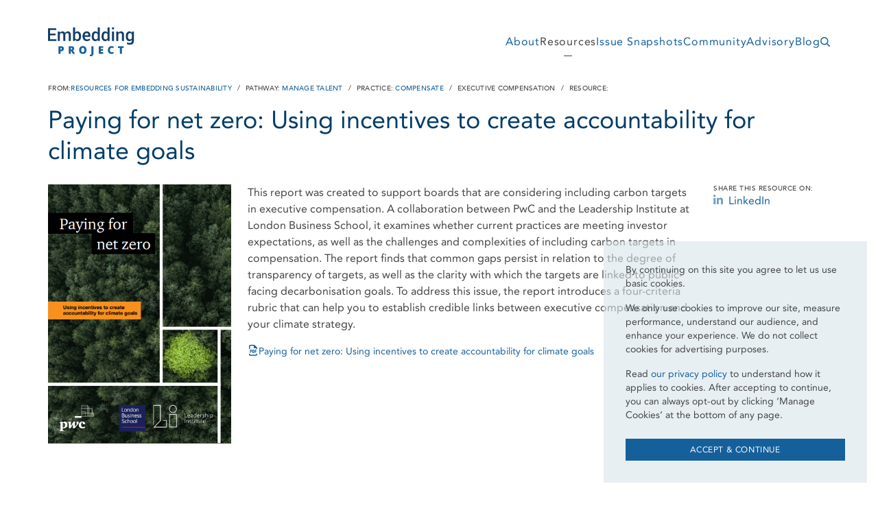

--- FILE ---
content_type: text/html; charset=UTF-8
request_url: https://embeddingproject.org/resources/paying-for-net-zero-using-incentives-to-create-accountability-for-climate-goals/
body_size: 171707
content:
<!DOCTYPE html><html><head><meta charSet="utf-8"/><meta http-equiv="x-ua-compatible" content="ie=edge"/><meta name="viewport" content="width=device-width, initial-scale=1, shrink-to-fit=no"/><meta name="generator" content="Gatsby 5.11.0"/><meta name="theme-color" content="#15609b"/><meta name="description" content="The Embedding Project is a global public-benefit research project that helps companies embed social and environmental factors across their operations and decision-making." data-gatsby-head="true"/><meta property="og:title" content="Paying for net zero: Using incentives to create accountability for climate goals Resource" data-gatsby-head="true"/><meta property="og:description" content="The Embedding Project is a global public-benefit research project that helps companies embed social and environmental factors across their operations and decision-making." data-gatsby-head="true"/><meta property="og:type" content="website" data-gatsby-head="true"/><meta property="twitter:card" content="summary" data-gatsby-head="true"/><meta property="twitter:creator" content="Embedding Project" data-gatsby-head="true"/><meta property="twitter:title" content="Paying for net zero: Using incentives to create accountability for climate goals Resource" data-gatsby-head="true"/><meta property="twitter:description" content="The Embedding Project is a global public-benefit research project that helps companies embed social and environmental factors across their operations and decision-making." data-gatsby-head="true"/><meta property="og:url" content="https://embeddingproject.org/resources/paying-for-net-zero-using-incentives-to-create-accountability-for-climate-goals/" data-gatsby-head="true"/><meta property="og:image" content="https://images.ctfassets.net/9wz1ed4si6rc/1uKEldtK4oRldX7DWVPNd0/14f3f0c6f0b7b3f1a5c716a32d982a0b/image.png" data-gatsby-head="true"/><meta name="twitter:image" content="https://images.ctfassets.net/9wz1ed4si6rc/1uKEldtK4oRldX7DWVPNd0/14f3f0c6f0b7b3f1a5c716a32d982a0b/image.png" data-gatsby-head="true"/><style data-href="/styles.0fee621ead6a4bb45464.css" data-identity="gatsby-global-css">:host,:root{--fa-font-solid:normal 900 1em/1 "Font Awesome 6 Solid";--fa-font-regular:normal 400 1em/1 "Font Awesome 6 Regular";--fa-font-light:normal 300 1em/1 "Font Awesome 6 Light";--fa-font-thin:normal 100 1em/1 "Font Awesome 6 Thin";--fa-font-duotone:normal 900 1em/1 "Font Awesome 6 Duotone";--fa-font-brands:normal 400 1em/1 "Font Awesome 6 Brands"}svg:not(:host).svg-inline--fa,svg:not(:root).svg-inline--fa{box-sizing:content-box;overflow:visible}.svg-inline--fa{display:var(--fa-display,inline-block);height:1em;overflow:visible;vertical-align:-.125em}.svg-inline--fa.fa-2xs{vertical-align:.1em}.svg-inline--fa.fa-xs{vertical-align:0}.svg-inline--fa.fa-sm{vertical-align:-.07143em}.svg-inline--fa.fa-lg{vertical-align:-.2em}.svg-inline--fa.fa-xl{vertical-align:-.25em}.svg-inline--fa.fa-2xl{vertical-align:-.3125em}.svg-inline--fa.fa-pull-left{margin-right:var(--fa-pull-margin,.3em);width:auto}.svg-inline--fa.fa-pull-right{margin-left:var(--fa-pull-margin,.3em);width:auto}.svg-inline--fa.fa-li{top:.25em;width:var(--fa-li-width,2em)}.svg-inline--fa.fa-fw{width:var(--fa-fw-width,1.25em)}.fa-layers svg.svg-inline--fa{bottom:0;left:0;margin:auto;position:absolute;right:0;top:0}.fa-layers-counter,.fa-layers-text{display:inline-block;position:absolute;text-align:center}.fa-layers{display:inline-block;height:1em;position:relative;text-align:center;vertical-align:-.125em;width:1em}.fa-layers svg.svg-inline--fa{transform-origin:center center}.fa-layers-text{left:50%;top:50%;transform:translate(-50%,-50%);transform-origin:center center}.fa-layers-counter{background-color:var(--fa-counter-background-color,#ff253a);border-radius:var(--fa-counter-border-radius,1em);box-sizing:border-box;color:var(--fa-inverse,#fff);line-height:var(--fa-counter-line-height,1);max-width:var(--fa-counter-max-width,5em);min-width:var(--fa-counter-min-width,1.5em);overflow:hidden;padding:var(--fa-counter-padding,.25em .5em);right:var(--fa-right,0);text-overflow:ellipsis;top:var(--fa-top,0);transform:scale(var(--fa-counter-scale,.25));transform-origin:top right}.fa-layers-bottom-right{bottom:var(--fa-bottom,0);right:var(--fa-right,0);top:auto;transform:scale(var(--fa-layers-scale,.25));transform-origin:bottom right}.fa-layers-bottom-left{bottom:var(--fa-bottom,0);left:var(--fa-left,0);right:auto;top:auto;transform:scale(var(--fa-layers-scale,.25));transform-origin:bottom left}.fa-layers-top-right{right:var(--fa-right,0);top:var(--fa-top,0);transform:scale(var(--fa-layers-scale,.25));transform-origin:top right}.fa-layers-top-left{left:var(--fa-left,0);right:auto;top:var(--fa-top,0);transform:scale(var(--fa-layers-scale,.25));transform-origin:top left}.fa-1x{font-size:1em}.fa-2x{font-size:2em}.fa-3x{font-size:3em}.fa-4x{font-size:4em}.fa-5x{font-size:5em}.fa-6x{font-size:6em}.fa-7x{font-size:7em}.fa-8x{font-size:8em}.fa-9x{font-size:9em}.fa-10x{font-size:10em}.fa-2xs{font-size:.625em;line-height:.1em;vertical-align:.225em}.fa-xs{font-size:.75em;line-height:.08333em;vertical-align:.125em}.fa-sm{font-size:.875em;line-height:.07143em;vertical-align:.05357em}.fa-lg{font-size:1.25em;line-height:.05em;vertical-align:-.075em}.fa-xl{font-size:1.5em;line-height:.04167em;vertical-align:-.125em}.fa-2xl{font-size:2em;line-height:.03125em;vertical-align:-.1875em}.fa-fw{text-align:center;width:1.25em}.fa-ul{list-style-type:none;margin-left:var(--fa-li-margin,2.5em);padding-left:0}.fa-ul>li{position:relative}.fa-li{left:calc(var(--fa-li-width, 2em)*-1);line-height:inherit;position:absolute;text-align:center;width:var(--fa-li-width,2em)}.fa-border{border-color:var(--fa-border-color,#eee);border-radius:var(--fa-border-radius,.1em);border-style:var(--fa-border-style,solid);border-width:var(--fa-border-width,.08em);padding:var(--fa-border-padding,.2em .25em .15em)}.fa-pull-left{float:left;margin-right:var(--fa-pull-margin,.3em)}.fa-pull-right{float:right;margin-left:var(--fa-pull-margin,.3em)}.fa-beat{animation-delay:var(--fa-animation-delay,0);animation-direction:var(--fa-animation-direction,normal);animation-duration:var(--fa-animation-duration,1s);animation-iteration-count:var(--fa-animation-iteration-count,infinite);animation-name:fa-beat;animation-timing-function:var(--fa-animation-timing,ease-in-out)}.fa-bounce{animation-delay:var(--fa-animation-delay,0);animation-direction:var(--fa-animation-direction,normal);animation-duration:var(--fa-animation-duration,1s);animation-iteration-count:var(--fa-animation-iteration-count,infinite);animation-name:fa-bounce;animation-timing-function:var(--fa-animation-timing,cubic-bezier(.28,.84,.42,1))}.fa-fade{animation-iteration-count:var(--fa-animation-iteration-count,infinite);animation-name:fa-fade;animation-timing-function:var(--fa-animation-timing,cubic-bezier(.4,0,.6,1))}.fa-beat-fade,.fa-fade{animation-delay:var(--fa-animation-delay,0);animation-direction:var(--fa-animation-direction,normal);animation-duration:var(--fa-animation-duration,1s)}.fa-beat-fade{animation-iteration-count:var(--fa-animation-iteration-count,infinite);animation-name:fa-beat-fade;animation-timing-function:var(--fa-animation-timing,cubic-bezier(.4,0,.6,1))}.fa-flip{animation-delay:var(--fa-animation-delay,0);animation-direction:var(--fa-animation-direction,normal);animation-duration:var(--fa-animation-duration,1s);animation-iteration-count:var(--fa-animation-iteration-count,infinite);animation-name:fa-flip;animation-timing-function:var(--fa-animation-timing,ease-in-out)}.fa-shake{animation-duration:var(--fa-animation-duration,1s);animation-iteration-count:var(--fa-animation-iteration-count,infinite);animation-name:fa-shake;animation-timing-function:var(--fa-animation-timing,linear)}.fa-shake,.fa-spin{animation-delay:var(--fa-animation-delay,0);animation-direction:var(--fa-animation-direction,normal)}.fa-spin{animation-duration:var(--fa-animation-duration,2s);animation-iteration-count:var(--fa-animation-iteration-count,infinite);animation-name:fa-spin;animation-timing-function:var(--fa-animation-timing,linear)}.fa-spin-reverse{--fa-animation-direction:reverse}.fa-pulse,.fa-spin-pulse{animation-direction:var(--fa-animation-direction,normal);animation-duration:var(--fa-animation-duration,1s);animation-iteration-count:var(--fa-animation-iteration-count,infinite);animation-name:fa-spin;animation-timing-function:var(--fa-animation-timing,steps(8))}@media(prefers-reduced-motion:reduce){.fa-beat,.fa-beat-fade,.fa-bounce,.fa-fade,.fa-flip,.fa-pulse,.fa-shake,.fa-spin,.fa-spin-pulse{animation-delay:-1ms;animation-duration:1ms;animation-iteration-count:1;transition-delay:0s;transition-duration:0s}}@keyframes fa-beat{0%,90%{transform:scale(1)}45%{transform:scale(var(--fa-beat-scale,1.25))}}@keyframes fa-bounce{0%{transform:scale(1) translateY(0)}10%{transform:scale(var(--fa-bounce-start-scale-x,1.1),var(--fa-bounce-start-scale-y,.9)) translateY(0)}30%{transform:scale(var(--fa-bounce-jump-scale-x,.9),var(--fa-bounce-jump-scale-y,1.1)) translateY(var(--fa-bounce-height,-.5em))}50%{transform:scale(var(--fa-bounce-land-scale-x,1.05),var(--fa-bounce-land-scale-y,.95)) translateY(0)}57%{transform:scale(1) translateY(var(--fa-bounce-rebound,-.125em))}64%{transform:scale(1) translateY(0)}to{transform:scale(1) translateY(0)}}@keyframes fa-fade{50%{opacity:var(--fa-fade-opacity,.4)}}@keyframes fa-beat-fade{0%,to{opacity:var(--fa-beat-fade-opacity,.4);transform:scale(1)}50%{opacity:1;transform:scale(var(--fa-beat-fade-scale,1.125))}}@keyframes fa-flip{50%{transform:rotate3d(var(--fa-flip-x,0),var(--fa-flip-y,1),var(--fa-flip-z,0),var(--fa-flip-angle,-180deg))}}@keyframes fa-shake{0%{transform:rotate(-15deg)}4%{transform:rotate(15deg)}24%,8%{transform:rotate(-18deg)}12%,28%{transform:rotate(18deg)}16%{transform:rotate(-22deg)}20%{transform:rotate(22deg)}32%{transform:rotate(-12deg)}36%{transform:rotate(12deg)}40%,to{transform:rotate(0deg)}}@keyframes fa-spin{0%{transform:rotate(0deg)}to{transform:rotate(1turn)}}.fa-rotate-90{transform:rotate(90deg)}.fa-rotate-180{transform:rotate(180deg)}.fa-rotate-270{transform:rotate(270deg)}.fa-flip-horizontal{transform:scaleX(-1)}.fa-flip-vertical{transform:scaleY(-1)}.fa-flip-both,.fa-flip-horizontal.fa-flip-vertical{transform:scale(-1)}.fa-rotate-by{transform:rotate(var(--fa-rotate-angle,none))}.fa-stack{display:inline-block;height:2em;position:relative;vertical-align:middle;width:2.5em}.fa-stack-1x,.fa-stack-2x{bottom:0;left:0;margin:auto;position:absolute;right:0;top:0;z-index:var(--fa-stack-z-index,auto)}.svg-inline--fa.fa-stack-1x{height:1em;width:1.25em}.svg-inline--fa.fa-stack-2x{height:2em;width:2.5em}.fa-inverse{color:var(--fa-inverse,#fff)}.fa-sr-only,.fa-sr-only-focusable:not(:focus),.sr-only,.sr-only-focusable:not(:focus){clip:rect(0,0,0,0);border-width:0;height:1px;margin:-1px;overflow:hidden;padding:0;position:absolute;white-space:nowrap;width:1px}.svg-inline--fa .fa-primary{fill:var(--fa-primary-color,currentColor);opacity:var(--fa-primary-opacity,1)}.svg-inline--fa .fa-secondary{fill:var(--fa-secondary-color,currentColor)}.svg-inline--fa .fa-secondary,.svg-inline--fa.fa-swap-opacity .fa-primary{opacity:var(--fa-secondary-opacity,.4)}.svg-inline--fa.fa-swap-opacity .fa-secondary{opacity:var(--fa-primary-opacity,1)}.svg-inline--fa mask .fa-primary,.svg-inline--fa mask .fa-secondary{fill:#000}.fa-duotone.fa-inverse,.fad.fa-inverse{color:var(--fa-inverse,#fff)}@font-face{font-family:Avenir;font-style:normal;font-weight:400;src:url(/static/avenir-roman-dd3441203c41f450912336d7f356115f.woff2) format("woff2"),url(/static/avenir-roman-b9f49d987507f089810321fc578b7b5b.woff) format("woff")}@font-face{font-family:Avenir;font-style:normal;font-weight:500;src:url(/static/avenir-medium-b88cd394783954e4599ae801d3a73aa6.woff2) format("woff2"),url(/static/avenir-medium-b9b505337d1773477ed7ec75501af9ff.woff) format("woff")}@font-face{font-family:Avenir;font-style:normal;font-weight:700;src:url(/static/avenir-heavy-074cfd4a4adbcfd11ebf4a50b0e83601.woff2) format("woff2"),url(/static/avenir-heavy-cb5e6b6bf6e8f1408924aa947eb1f006.woff) format("woff")}body{-webkit-font-smoothing:antialiased;-moz-osx-font-smoothing:grayscale}:root{--bs-blue:#0d6efd;--bs-indigo:#6610f2;--bs-purple:#6a6998;--bs-pink:#d63384;--bs-red:#dc3545;--bs-orange:#f39430;--bs-yellow:#ffc107;--bs-green:#8ebe4e;--bs-teal:#20c997;--bs-cyan:#0dcaf0;--bs-black:#000;--bs-white:#fff;--bs-gray:#6c757d;--bs-gray-dark:#343a40;--bs-gray-100:#f8f9fa;--bs-gray-200:#e9ecef;--bs-gray-300:#dee2e6;--bs-gray-400:#ced4da;--bs-gray-500:#adb5bd;--bs-gray-600:#6c757d;--bs-gray-700:#495057;--bs-gray-800:#343a40;--bs-gray-900:#212529;--bs-primary:#15609b;--bs-secondary:#d9e5ec;--bs-success:#8ebe4e;--bs-info:#0dcaf0;--bs-warning:#ffc107;--bs-danger:#dc3545;--bs-light:#fff;--bs-dark:#212529;--bs-primary-rgb:21,96,155;--bs-secondary-rgb:217,229,236;--bs-success-rgb:142,190,78;--bs-info-rgb:13,202,240;--bs-warning-rgb:255,193,7;--bs-danger-rgb:220,53,69;--bs-light-rgb:255,255,255;--bs-dark-rgb:33,37,41;--bs-white-rgb:255,255,255;--bs-black-rgb:0,0,0;--bs-body-color-rgb:68,68,68;--bs-body-bg-rgb:255,255,255;--bs-font-sans-serif:"Avenir",Arial,sans-serif;--bs-font-monospace:SFMono-Regular,Menlo,Monaco,Consolas,"Liberation Mono","Courier New",monospace;--bs-gradient:linear-gradient(180deg,hsla(0,0%,100%,.15),hsla(0,0%,100%,0));--bs-body-font-family:var(--bs-font-sans-serif);--bs-body-font-size:1rem;--bs-body-font-weight:400;--bs-body-line-height:1.5;--bs-body-color:#444;--bs-body-bg:#fff;--bs-border-width:1px;--bs-border-style:solid;--bs-border-color:#dee2e6;--bs-border-color-translucent:rgba(0,0,0,.175);--bs-border-radius:0;--bs-border-radius-sm:0;--bs-border-radius-lg:0;--bs-border-radius-xl:1rem;--bs-border-radius-2xl:2rem;--bs-border-radius-pill:50rem;--bs-link-color:#15609b;--bs-link-hover-color:#15609b;--bs-code-color:#d63384;--bs-highlight-bg:#fff3cd}@media(prefers-reduced-motion:no-preference){:root{scroll-behavior:smooth}}body{-webkit-text-size-adjust:100%;-webkit-tap-highlight-color:rgba(0,0,0,0);background-color:var(--bs-body-bg);color:var(--bs-body-color);font-family:var(--bs-body-font-family);font-size:var(--bs-body-font-size);font-weight:var(--bs-body-font-weight);line-height:var(--bs-body-line-height);text-align:var(--bs-body-text-align)}hr{border:0;border-top:1px solid;margin:1rem 0;opacity:.25}.h1,.h2,.h3,.h4,.h5,.h6,h1,h2,h3,h4,h5,h6{color:#003d67;font-weight:300;line-height:1.2;margin-bottom:.5rem;margin-top:0}.h1,h1{font-size:calc(1.375rem + 1.5vw)}@media(min-width:1200px){.h1,h1{font-size:2.5rem}}.h2,h2{font-size:calc(1.325rem + .9vw)}@media(min-width:1200px){.h2,h2{font-size:2rem}}.h3,h3{font-size:calc(1.285rem + .42vw)}@media(min-width:1200px){.h3,h3{font-size:1.6rem}}.h4,h4{font-size:1.25rem}.h5,h5{font-size:.625rem}.h6,h6{font-size:1rem}p{margin-bottom:1rem;margin-top:0}abbr[title]{cursor:help;-webkit-text-decoration:underline dotted;text-decoration:underline dotted;-webkit-text-decoration-skip-ink:none;text-decoration-skip-ink:none}address{font-style:normal;line-height:inherit;margin-bottom:1rem}ol,ul{padding-left:2rem}dl,ol,ul{margin-bottom:1rem;margin-top:0}ol ol,ol ul,ul ol,ul ul{margin-bottom:0}dt{font-weight:700}dd{margin-bottom:.5rem;margin-left:0}blockquote{margin:0 0 1rem}.small,small{font-size:.875em}.mark,mark{background-color:var(--bs-highlight-bg);padding:.1875em}sub,sup{font-size:.75em}a{color:var(--bs-link-color);text-decoration:none}a:hover{color:var(--bs-link-hover-color);text-decoration:underline}a:not([href]):not([class]),a:not([href]):not([class]):hover{color:inherit;text-decoration:none}code,kbd,pre,samp{font-family:var(--bs-font-monospace)}pre{display:block;font-size:.875em;margin-bottom:1rem;margin-top:0;overflow:auto}pre code{color:inherit;font-size:inherit;word-break:normal}code{word-wrap:break-word;color:var(--bs-code-color);font-size:.875em}a>code{color:inherit}kbd{background-color:var(--bs-body-color);border-radius:0;color:var(--bs-body-bg);font-size:.875em;padding:.1875rem .375rem}kbd kbd{font-size:1em;padding:0}figure{margin:0 0 1rem}img,svg{vertical-align:middle}table{caption-side:bottom}caption{color:#6c757d;padding-bottom:.5rem;padding-top:.5rem;text-align:left}th{text-align:inherit;text-align:-webkit-match-parent}tbody,td,tfoot,th,thead,tr{border:0 solid;border-color:inherit}label{display:inline-block}button{border-radius:0}button:focus:not(:focus-visible){outline:0}button,input,optgroup,select,textarea{font-size:inherit}[role=button]{cursor:pointer}select{word-wrap:normal}select:disabled{opacity:1}[list]:not([type=date]):not([type=datetime-local]):not([type=month]):not([type=week]):not([type=time])::-webkit-calendar-picker-indicator{display:none!important}[type=button]:not(:disabled),[type=reset]:not(:disabled),[type=submit]:not(:disabled),button:not(:disabled){cursor:pointer}::-moz-focus-inner{border-style:none;padding:0}fieldset{border:0;min-width:0}legend{float:left;font-size:calc(1.275rem + .3vw);line-height:inherit;margin-bottom:.5rem;width:100%}@media(min-width:1200px){legend{font-size:1.5rem}}legend+*{clear:left}::-webkit-datetime-edit-day-field,::-webkit-datetime-edit-fields-wrapper,::-webkit-datetime-edit-hour-field,::-webkit-datetime-edit-minute,::-webkit-datetime-edit-month-field,::-webkit-datetime-edit-text,::-webkit-datetime-edit-year-field{padding:0}::-webkit-inner-spin-button{height:auto}::-webkit-color-swatch-wrapper{padding:0}::file-selector-button{-webkit-appearance:button;font:inherit}output{display:inline-block}iframe{border:0}summary{cursor:pointer}[hidden]{display:none!important}.lead{font-size:1.25rem;font-weight:300}.display-1{font-size:calc(1.625rem + 4.5vw);font-weight:300;line-height:1.2}@media(min-width:1200px){.display-1{font-size:5rem}}.display-2{font-size:calc(1.575rem + 3.9vw);font-weight:300;line-height:1.2}@media(min-width:1200px){.display-2{font-size:4.5rem}}.display-3{font-size:calc(1.525rem + 3.3vw);font-weight:300;line-height:1.2}@media(min-width:1200px){.display-3{font-size:4rem}}.display-4{font-size:calc(1.475rem + 2.7vw);font-weight:300;line-height:1.2}@media(min-width:1200px){.display-4{font-size:3.5rem}}.display-5{font-size:calc(1.425rem + 2.1vw);font-weight:300;line-height:1.2}@media(min-width:1200px){.display-5{font-size:3rem}}.display-6{font-size:calc(1.375rem + 1.5vw);font-weight:300;line-height:1.2}@media(min-width:1200px){.display-6{font-size:2.5rem}}.list-inline,.list-unstyled{list-style:none;padding-left:0}.list-inline-item{display:inline-block}.list-inline-item:not(:last-child){margin-right:.5rem}.initialism{font-size:.875em;text-transform:uppercase}.blockquote{font-size:1.25rem;margin-bottom:1rem}.blockquote>:last-child{margin-bottom:0}.blockquote-footer{color:#6c757d;font-size:.875em;margin-bottom:1rem;margin-top:-1rem}.blockquote-footer:before{content:"— "}.img-fluid,.img-thumbnail{height:auto;max-width:100%}.img-thumbnail{background-color:#fff;border:1px solid var(--bs-border-color);border-radius:0;padding:.25rem}.figure{display:inline-block}.figure-img{line-height:1;margin-bottom:.5rem}.figure-caption{color:#6c757d;font-size:.875em}.row{--bs-gutter-x:1.5rem;--bs-gutter-y:0;display:flex;flex-wrap:wrap;margin-left:calc(var(--bs-gutter-x)*-.5);margin-right:calc(var(--bs-gutter-x)*-.5);margin-top:calc(var(--bs-gutter-y)*-1)}.row>*{flex-shrink:0;margin-top:var(--bs-gutter-y);max-width:100%;padding-left:calc(var(--bs-gutter-x)*.5);padding-right:calc(var(--bs-gutter-x)*.5);width:100%}.col{flex:1 0}.row-cols-auto>*{flex:0 0 auto;width:auto}.row-cols-1>*{flex:0 0 auto;width:100%}.row-cols-2>*{flex:0 0 auto;width:50%}.row-cols-3>*{flex:0 0 auto;width:33.3333333333%}.row-cols-4>*{flex:0 0 auto;width:25%}.row-cols-5>*{flex:0 0 auto;width:20%}.row-cols-6>*{flex:0 0 auto;width:16.6666666667%}.col-auto{flex:0 0 auto;width:auto}.col-1{flex:0 0 auto;width:8.33333333%}.col-2{flex:0 0 auto;width:16.66666667%}.col-3{flex:0 0 auto;width:25%}.col-4{flex:0 0 auto;width:33.33333333%}.col-5{flex:0 0 auto;width:41.66666667%}.col-6{flex:0 0 auto;width:50%}.col-7{flex:0 0 auto;width:58.33333333%}.col-8{flex:0 0 auto;width:66.66666667%}.col-9{flex:0 0 auto;width:75%}.col-10{flex:0 0 auto;width:83.33333333%}.col-11{flex:0 0 auto;width:91.66666667%}.col-12{flex:0 0 auto;width:100%}.offset-1{margin-left:8.33333333%}.offset-2{margin-left:16.66666667%}.offset-3{margin-left:25%}.offset-4{margin-left:33.33333333%}.offset-5{margin-left:41.66666667%}.offset-6{margin-left:50%}.offset-7{margin-left:58.33333333%}.offset-8{margin-left:66.66666667%}.offset-9{margin-left:75%}.offset-10{margin-left:83.33333333%}.offset-11{margin-left:91.66666667%}.g-0,.gx-0{--bs-gutter-x:0}.g-0,.gy-0{--bs-gutter-y:0}.g-1,.gx-1{--bs-gutter-x:0.25rem}.g-1,.gy-1{--bs-gutter-y:0.25rem}.g-2,.gx-2{--bs-gutter-x:0.5rem}.g-2,.gy-2{--bs-gutter-y:0.5rem}.g-3,.gx-3{--bs-gutter-x:1rem}.g-3,.gy-3{--bs-gutter-y:1rem}.g-4,.gx-4{--bs-gutter-x:1.5rem}.g-4,.gy-4{--bs-gutter-y:1.5rem}.g-5,.gx-5{--bs-gutter-x:3rem}.g-5,.gy-5{--bs-gutter-y:3rem}@media(min-width:576px){.col-sm{flex:1 0}.row-cols-sm-auto>*{flex:0 0 auto;width:auto}.row-cols-sm-1>*{flex:0 0 auto;width:100%}.row-cols-sm-2>*{flex:0 0 auto;width:50%}.row-cols-sm-3>*{flex:0 0 auto;width:33.3333333333%}.row-cols-sm-4>*{flex:0 0 auto;width:25%}.row-cols-sm-5>*{flex:0 0 auto;width:20%}.row-cols-sm-6>*{flex:0 0 auto;width:16.6666666667%}.col-sm-auto{flex:0 0 auto;width:auto}.col-sm-1{flex:0 0 auto;width:8.33333333%}.col-sm-2{flex:0 0 auto;width:16.66666667%}.col-sm-3{flex:0 0 auto;width:25%}.col-sm-4{flex:0 0 auto;width:33.33333333%}.col-sm-5{flex:0 0 auto;width:41.66666667%}.col-sm-6{flex:0 0 auto;width:50%}.col-sm-7{flex:0 0 auto;width:58.33333333%}.col-sm-8{flex:0 0 auto;width:66.66666667%}.col-sm-9{flex:0 0 auto;width:75%}.col-sm-10{flex:0 0 auto;width:83.33333333%}.col-sm-11{flex:0 0 auto;width:91.66666667%}.col-sm-12{flex:0 0 auto;width:100%}.offset-sm-0{margin-left:0}.offset-sm-1{margin-left:8.33333333%}.offset-sm-2{margin-left:16.66666667%}.offset-sm-3{margin-left:25%}.offset-sm-4{margin-left:33.33333333%}.offset-sm-5{margin-left:41.66666667%}.offset-sm-6{margin-left:50%}.offset-sm-7{margin-left:58.33333333%}.offset-sm-8{margin-left:66.66666667%}.offset-sm-9{margin-left:75%}.offset-sm-10{margin-left:83.33333333%}.offset-sm-11{margin-left:91.66666667%}.g-sm-0,.gx-sm-0{--bs-gutter-x:0}.g-sm-0,.gy-sm-0{--bs-gutter-y:0}.g-sm-1,.gx-sm-1{--bs-gutter-x:0.25rem}.g-sm-1,.gy-sm-1{--bs-gutter-y:0.25rem}.g-sm-2,.gx-sm-2{--bs-gutter-x:0.5rem}.g-sm-2,.gy-sm-2{--bs-gutter-y:0.5rem}.g-sm-3,.gx-sm-3{--bs-gutter-x:1rem}.g-sm-3,.gy-sm-3{--bs-gutter-y:1rem}.g-sm-4,.gx-sm-4{--bs-gutter-x:1.5rem}.g-sm-4,.gy-sm-4{--bs-gutter-y:1.5rem}.g-sm-5,.gx-sm-5{--bs-gutter-x:3rem}.g-sm-5,.gy-sm-5{--bs-gutter-y:3rem}}@media(min-width:768px){.col-md{flex:1 0}.row-cols-md-auto>*{flex:0 0 auto;width:auto}.row-cols-md-1>*{flex:0 0 auto;width:100%}.row-cols-md-2>*{flex:0 0 auto;width:50%}.row-cols-md-3>*{flex:0 0 auto;width:33.3333333333%}.row-cols-md-4>*{flex:0 0 auto;width:25%}.row-cols-md-5>*{flex:0 0 auto;width:20%}.row-cols-md-6>*{flex:0 0 auto;width:16.6666666667%}.col-md-auto{flex:0 0 auto;width:auto}.col-md-1{flex:0 0 auto;width:8.33333333%}.col-md-2{flex:0 0 auto;width:16.66666667%}.col-md-3{flex:0 0 auto;width:25%}.col-md-4{flex:0 0 auto;width:33.33333333%}.col-md-5{flex:0 0 auto;width:41.66666667%}.col-md-6{flex:0 0 auto;width:50%}.col-md-7{flex:0 0 auto;width:58.33333333%}.col-md-8{flex:0 0 auto;width:66.66666667%}.col-md-9{flex:0 0 auto;width:75%}.col-md-10{flex:0 0 auto;width:83.33333333%}.col-md-11{flex:0 0 auto;width:91.66666667%}.col-md-12{flex:0 0 auto;width:100%}.offset-md-0{margin-left:0}.offset-md-1{margin-left:8.33333333%}.offset-md-2{margin-left:16.66666667%}.offset-md-3{margin-left:25%}.offset-md-4{margin-left:33.33333333%}.offset-md-5{margin-left:41.66666667%}.offset-md-6{margin-left:50%}.offset-md-7{margin-left:58.33333333%}.offset-md-8{margin-left:66.66666667%}.offset-md-9{margin-left:75%}.offset-md-10{margin-left:83.33333333%}.offset-md-11{margin-left:91.66666667%}.g-md-0,.gx-md-0{--bs-gutter-x:0}.g-md-0,.gy-md-0{--bs-gutter-y:0}.g-md-1,.gx-md-1{--bs-gutter-x:0.25rem}.g-md-1,.gy-md-1{--bs-gutter-y:0.25rem}.g-md-2,.gx-md-2{--bs-gutter-x:0.5rem}.g-md-2,.gy-md-2{--bs-gutter-y:0.5rem}.g-md-3,.gx-md-3{--bs-gutter-x:1rem}.g-md-3,.gy-md-3{--bs-gutter-y:1rem}.g-md-4,.gx-md-4{--bs-gutter-x:1.5rem}.g-md-4,.gy-md-4{--bs-gutter-y:1.5rem}.g-md-5,.gx-md-5{--bs-gutter-x:3rem}.g-md-5,.gy-md-5{--bs-gutter-y:3rem}}@media(min-width:992px){.col-lg{flex:1 0}.row-cols-lg-auto>*{flex:0 0 auto;width:auto}.row-cols-lg-1>*{flex:0 0 auto;width:100%}.row-cols-lg-2>*{flex:0 0 auto;width:50%}.row-cols-lg-3>*{flex:0 0 auto;width:33.3333333333%}.row-cols-lg-4>*{flex:0 0 auto;width:25%}.row-cols-lg-5>*{flex:0 0 auto;width:20%}.row-cols-lg-6>*{flex:0 0 auto;width:16.6666666667%}.col-lg-auto{flex:0 0 auto;width:auto}.col-lg-1{flex:0 0 auto;width:8.33333333%}.col-lg-2{flex:0 0 auto;width:16.66666667%}.col-lg-3{flex:0 0 auto;width:25%}.col-lg-4{flex:0 0 auto;width:33.33333333%}.col-lg-5{flex:0 0 auto;width:41.66666667%}.col-lg-6{flex:0 0 auto;width:50%}.col-lg-7{flex:0 0 auto;width:58.33333333%}.col-lg-8{flex:0 0 auto;width:66.66666667%}.col-lg-9{flex:0 0 auto;width:75%}.col-lg-10{flex:0 0 auto;width:83.33333333%}.col-lg-11{flex:0 0 auto;width:91.66666667%}.col-lg-12{flex:0 0 auto;width:100%}.offset-lg-0{margin-left:0}.offset-lg-1{margin-left:8.33333333%}.offset-lg-2{margin-left:16.66666667%}.offset-lg-3{margin-left:25%}.offset-lg-4{margin-left:33.33333333%}.offset-lg-5{margin-left:41.66666667%}.offset-lg-6{margin-left:50%}.offset-lg-7{margin-left:58.33333333%}.offset-lg-8{margin-left:66.66666667%}.offset-lg-9{margin-left:75%}.offset-lg-10{margin-left:83.33333333%}.offset-lg-11{margin-left:91.66666667%}.g-lg-0,.gx-lg-0{--bs-gutter-x:0}.g-lg-0,.gy-lg-0{--bs-gutter-y:0}.g-lg-1,.gx-lg-1{--bs-gutter-x:0.25rem}.g-lg-1,.gy-lg-1{--bs-gutter-y:0.25rem}.g-lg-2,.gx-lg-2{--bs-gutter-x:0.5rem}.g-lg-2,.gy-lg-2{--bs-gutter-y:0.5rem}.g-lg-3,.gx-lg-3{--bs-gutter-x:1rem}.g-lg-3,.gy-lg-3{--bs-gutter-y:1rem}.g-lg-4,.gx-lg-4{--bs-gutter-x:1.5rem}.g-lg-4,.gy-lg-4{--bs-gutter-y:1.5rem}.g-lg-5,.gx-lg-5{--bs-gutter-x:3rem}.g-lg-5,.gy-lg-5{--bs-gutter-y:3rem}}@media(min-width:1200px){.col-xl{flex:1 0}.row-cols-xl-auto>*{flex:0 0 auto;width:auto}.row-cols-xl-1>*{flex:0 0 auto;width:100%}.row-cols-xl-2>*{flex:0 0 auto;width:50%}.row-cols-xl-3>*{flex:0 0 auto;width:33.3333333333%}.row-cols-xl-4>*{flex:0 0 auto;width:25%}.row-cols-xl-5>*{flex:0 0 auto;width:20%}.row-cols-xl-6>*{flex:0 0 auto;width:16.6666666667%}.col-xl-auto{flex:0 0 auto;width:auto}.col-xl-1{flex:0 0 auto;width:8.33333333%}.col-xl-2{flex:0 0 auto;width:16.66666667%}.col-xl-3{flex:0 0 auto;width:25%}.col-xl-4{flex:0 0 auto;width:33.33333333%}.col-xl-5{flex:0 0 auto;width:41.66666667%}.col-xl-6{flex:0 0 auto;width:50%}.col-xl-7{flex:0 0 auto;width:58.33333333%}.col-xl-8{flex:0 0 auto;width:66.66666667%}.col-xl-9{flex:0 0 auto;width:75%}.col-xl-10{flex:0 0 auto;width:83.33333333%}.col-xl-11{flex:0 0 auto;width:91.66666667%}.col-xl-12{flex:0 0 auto;width:100%}.offset-xl-0{margin-left:0}.offset-xl-1{margin-left:8.33333333%}.offset-xl-2{margin-left:16.66666667%}.offset-xl-3{margin-left:25%}.offset-xl-4{margin-left:33.33333333%}.offset-xl-5{margin-left:41.66666667%}.offset-xl-6{margin-left:50%}.offset-xl-7{margin-left:58.33333333%}.offset-xl-8{margin-left:66.66666667%}.offset-xl-9{margin-left:75%}.offset-xl-10{margin-left:83.33333333%}.offset-xl-11{margin-left:91.66666667%}.g-xl-0,.gx-xl-0{--bs-gutter-x:0}.g-xl-0,.gy-xl-0{--bs-gutter-y:0}.g-xl-1,.gx-xl-1{--bs-gutter-x:0.25rem}.g-xl-1,.gy-xl-1{--bs-gutter-y:0.25rem}.g-xl-2,.gx-xl-2{--bs-gutter-x:0.5rem}.g-xl-2,.gy-xl-2{--bs-gutter-y:0.5rem}.g-xl-3,.gx-xl-3{--bs-gutter-x:1rem}.g-xl-3,.gy-xl-3{--bs-gutter-y:1rem}.g-xl-4,.gx-xl-4{--bs-gutter-x:1.5rem}.g-xl-4,.gy-xl-4{--bs-gutter-y:1.5rem}.g-xl-5,.gx-xl-5{--bs-gutter-x:3rem}.g-xl-5,.gy-xl-5{--bs-gutter-y:3rem}}@media(min-width:1400px){.col-xxl{flex:1 0}.row-cols-xxl-auto>*{flex:0 0 auto;width:auto}.row-cols-xxl-1>*{flex:0 0 auto;width:100%}.row-cols-xxl-2>*{flex:0 0 auto;width:50%}.row-cols-xxl-3>*{flex:0 0 auto;width:33.3333333333%}.row-cols-xxl-4>*{flex:0 0 auto;width:25%}.row-cols-xxl-5>*{flex:0 0 auto;width:20%}.row-cols-xxl-6>*{flex:0 0 auto;width:16.6666666667%}.col-xxl-auto{flex:0 0 auto;width:auto}.col-xxl-1{flex:0 0 auto;width:8.33333333%}.col-xxl-2{flex:0 0 auto;width:16.66666667%}.col-xxl-3{flex:0 0 auto;width:25%}.col-xxl-4{flex:0 0 auto;width:33.33333333%}.col-xxl-5{flex:0 0 auto;width:41.66666667%}.col-xxl-6{flex:0 0 auto;width:50%}.col-xxl-7{flex:0 0 auto;width:58.33333333%}.col-xxl-8{flex:0 0 auto;width:66.66666667%}.col-xxl-9{flex:0 0 auto;width:75%}.col-xxl-10{flex:0 0 auto;width:83.33333333%}.col-xxl-11{flex:0 0 auto;width:91.66666667%}.col-xxl-12{flex:0 0 auto;width:100%}.offset-xxl-0{margin-left:0}.offset-xxl-1{margin-left:8.33333333%}.offset-xxl-2{margin-left:16.66666667%}.offset-xxl-3{margin-left:25%}.offset-xxl-4{margin-left:33.33333333%}.offset-xxl-5{margin-left:41.66666667%}.offset-xxl-6{margin-left:50%}.offset-xxl-7{margin-left:58.33333333%}.offset-xxl-8{margin-left:66.66666667%}.offset-xxl-9{margin-left:75%}.offset-xxl-10{margin-left:83.33333333%}.offset-xxl-11{margin-left:91.66666667%}.g-xxl-0,.gx-xxl-0{--bs-gutter-x:0}.g-xxl-0,.gy-xxl-0{--bs-gutter-y:0}.g-xxl-1,.gx-xxl-1{--bs-gutter-x:0.25rem}.g-xxl-1,.gy-xxl-1{--bs-gutter-y:0.25rem}.g-xxl-2,.gx-xxl-2{--bs-gutter-x:0.5rem}.g-xxl-2,.gy-xxl-2{--bs-gutter-y:0.5rem}.g-xxl-3,.gx-xxl-3{--bs-gutter-x:1rem}.g-xxl-3,.gy-xxl-3{--bs-gutter-y:1rem}.g-xxl-4,.gx-xxl-4{--bs-gutter-x:1.5rem}.g-xxl-4,.gy-xxl-4{--bs-gutter-y:1.5rem}.g-xxl-5,.gx-xxl-5{--bs-gutter-x:3rem}.g-xxl-5,.gy-xxl-5{--bs-gutter-y:3rem}}.form-label{margin-bottom:.5rem}.col-form-label{font-size:inherit;line-height:1.5;margin-bottom:0;padding-bottom:calc(.75rem + 1px);padding-top:calc(.75rem + 1px)}.col-form-label-lg{font-size:1.25rem}.col-form-label-lg,.col-form-label-sm{padding-bottom:calc(.5rem + 1px);padding-top:calc(.5rem + 1px)}.col-form-label-sm{font-size:.75rem}.form-text{color:#6c757d;font-size:.875em;margin-top:.25rem}.form-control{-webkit-appearance:none;appearance:none;background-clip:padding-box;background-color:#fff;border:1px solid #ced4da;border-radius:0;color:#444;display:block;font-size:1rem;font-weight:400;line-height:1.5;padding:.75rem;transition:border-color .15s ease-in-out,box-shadow .15s ease-in-out;width:100%}@media(prefers-reduced-motion:reduce){.form-control{transition:none}}.form-control[type=file]{overflow:hidden}.form-control[type=file]:not(:disabled):not([readonly]){cursor:pointer}.form-control:focus{background-color:#fff;border-color:#8ab0cd;box-shadow:0 0 0 .25rem rgba(21,96,155,.25);color:#444;outline:0}.form-control::-webkit-date-and-time-value{height:1.5em}.form-control::placeholder{color:#aaa;opacity:1}.form-control:disabled{background-color:#e9ecef;opacity:1}.form-control::-webkit-file-upload-button{-webkit-margin-end:.75rem;background-color:#e9ecef;border:0 solid;border-color:inherit;border-inline-end-width:1px;border-radius:0;color:#444;margin:-.75rem;margin-inline-end:.75rem;padding:.75rem;pointer-events:none;-webkit-transition:color .15s ease-in-out,background-color .15s ease-in-out,border-color .15s ease-in-out,box-shadow .15s ease-in-out;transition:color .15s ease-in-out,background-color .15s ease-in-out,border-color .15s ease-in-out,box-shadow .15s ease-in-out}.form-control::file-selector-button{-webkit-margin-end:.75rem;background-color:#e9ecef;border:0 solid;border-color:inherit;border-inline-end-width:1px;border-radius:0;color:#444;margin:-.75rem;margin-inline-end:.75rem;padding:.75rem;pointer-events:none;transition:color .15s ease-in-out,background-color .15s ease-in-out,border-color .15s ease-in-out,box-shadow .15s ease-in-out}@media(prefers-reduced-motion:reduce){.form-control::-webkit-file-upload-button{-webkit-transition:none;transition:none}.form-control::file-selector-button{transition:none}}.form-control:hover:not(:disabled):not([readonly])::-webkit-file-upload-button{background-color:#dde0e3}.form-control:hover:not(:disabled):not([readonly])::file-selector-button{background-color:#dde0e3}.form-control-plaintext{background-color:transparent;border:solid transparent;border-width:1px 0;color:#444;display:block;line-height:1.5;margin-bottom:0;padding:.75rem 0;width:100%}.form-control-plaintext:focus{outline:0}.form-control-plaintext.form-control-lg,.form-control-plaintext.form-control-sm{padding-left:0;padding-right:0}.form-control-sm{border-radius:0;font-size:.75rem;min-height:calc(1.5em + 1rem + 2px);padding:.5rem .75rem}.form-control-sm::-webkit-file-upload-button{-webkit-margin-end:.75rem;margin:-.5rem -.75rem;margin-inline-end:.75rem;padding:.5rem .75rem}.form-control-sm::file-selector-button{-webkit-margin-end:.75rem;margin:-.5rem -.75rem;margin-inline-end:.75rem;padding:.5rem .75rem}.form-control-lg{border-radius:0;font-size:1.25rem;min-height:calc(1.5em + 1rem + 2px);padding:.5rem 1rem}.form-control-lg::-webkit-file-upload-button{-webkit-margin-end:1rem;margin:-.5rem -1rem;margin-inline-end:1rem;padding:.5rem 1rem}.form-control-lg::file-selector-button{-webkit-margin-end:1rem;margin:-.5rem -1rem;margin-inline-end:1rem;padding:.5rem 1rem}textarea.form-control{min-height:calc(1.5em + 1.5rem + 2px)}textarea.form-control-lg,textarea.form-control-sm{min-height:calc(1.5em + 1rem + 2px)}.form-control-color{height:calc(1.5em + 1.5rem + 2px);padding:.75rem;width:3rem}.form-control-color:not(:disabled):not([readonly]){cursor:pointer}.form-control-color::-moz-color-swatch{border:0!important;border-radius:0}.form-control-color::-webkit-color-swatch{border-radius:0}.form-control-color.form-control-lg,.form-control-color.form-control-sm{height:calc(1.5em + 1rem + 2px)}.form-select{-moz-padding-start:calc(.75rem - 3px);-webkit-appearance:none;appearance:none;background-color:#fff;background-image:url("data:image/svg+xml;charset=utf-8,%3Csvg xmlns='http://www.w3.org/2000/svg' viewBox='0 0 16 16'%3E%3Cpath fill='none' stroke='%23343a40' stroke-linecap='round' stroke-linejoin='round' stroke-width='2' d='m2 5 6 6 6-6'/%3E%3C/svg%3E");background-position:right .75rem center;background-repeat:no-repeat;background-size:16px 12px;border:1px solid #ced4da;border-radius:0;color:#444;display:block;font-size:1rem;font-weight:400;line-height:1.5;padding:.75rem 2.25rem .75rem .75rem;transition:border-color .15s ease-in-out,box-shadow .15s ease-in-out;width:100%}@media(prefers-reduced-motion:reduce){.form-select{transition:none}}.form-select:focus{border-color:#8ab0cd;box-shadow:0 0 0 .25rem rgba(21,96,155,.25);outline:0}.form-select[multiple],.form-select[size]:not([size="1"]){background-image:none;padding-right:.75rem}.form-select:disabled{background-color:#e9ecef}.form-select:-moz-focusring{color:transparent;text-shadow:0 0 0 #444}.form-select-sm{font-size:.75rem;padding-left:.75rem}.form-select-lg,.form-select-sm{border-radius:0;padding-bottom:.5rem;padding-top:.5rem}.form-select-lg{font-size:1.25rem;padding-left:1rem}.form-check{display:block;margin-bottom:.125rem;min-height:1.5rem;padding-left:1.5em}.form-check .form-check-input{float:left;margin-left:-1.5em}.form-check-reverse{padding-left:0;padding-right:1.5em;text-align:right}.form-check-reverse .form-check-input{float:right;margin-left:0;margin-right:-1.5em}.form-check-input{-webkit-appearance:none;appearance:none;background-color:#fff;background-position:50%;background-repeat:no-repeat;background-size:contain;border:1px solid rgba(0,0,0,.25);height:1em;margin-top:.25em;-webkit-print-color-adjust:exact;print-color-adjust:exact;vertical-align:top;width:1em}.form-check-input[type=checkbox]{border-radius:0}.form-check-input[type=radio]{border-radius:50%}.form-check-input:active{filter:brightness(90%)}.form-check-input:focus{border-color:#8ab0cd;box-shadow:0 0 0 .25rem rgba(21,96,155,.25);outline:0}.form-check-input:checked{background-color:#15609b;border-color:#15609b}.form-check-input:checked[type=checkbox]{background-image:url("data:image/svg+xml;charset=utf-8,%3Csvg xmlns='http://www.w3.org/2000/svg' viewBox='0 0 20 20'%3E%3Cpath fill='none' stroke='%23fff' stroke-linecap='round' stroke-linejoin='round' stroke-width='3' d='m6 10 3 3 6-6'/%3E%3C/svg%3E")}.form-check-input:checked[type=radio]{background-image:url("data:image/svg+xml;charset=utf-8,%3Csvg xmlns='http://www.w3.org/2000/svg' viewBox='-4 -4 8 8'%3E%3Ccircle r='2' fill='%23fff'/%3E%3C/svg%3E")}.form-check-input[type=checkbox]:indeterminate{background-color:#15609b;background-image:url("data:image/svg+xml;charset=utf-8,%3Csvg xmlns='http://www.w3.org/2000/svg' viewBox='0 0 20 20'%3E%3Cpath fill='none' stroke='%23fff' stroke-linecap='round' stroke-linejoin='round' stroke-width='3' d='M6 10h8'/%3E%3C/svg%3E");border-color:#15609b}.form-check-input:disabled{filter:none;opacity:.5;pointer-events:none}.form-check-input:disabled~.form-check-label,.form-check-input[disabled]~.form-check-label{cursor:default;opacity:.5}.form-switch{padding-left:2.5em}.form-switch .form-check-input{background-image:url("data:image/svg+xml;charset=utf-8,%3Csvg xmlns='http://www.w3.org/2000/svg' viewBox='-4 -4 8 8'%3E%3Ccircle r='3' fill='rgba(0, 0, 0, 0.25)'/%3E%3C/svg%3E");background-position:0;border-radius:2em;margin-left:-2.5em;transition:background-position .15s ease-in-out;width:2em}@media(prefers-reduced-motion:reduce){.form-switch .form-check-input{transition:none}}.form-switch .form-check-input:focus{background-image:url("data:image/svg+xml;charset=utf-8,%3Csvg xmlns='http://www.w3.org/2000/svg' viewBox='-4 -4 8 8'%3E%3Ccircle r='3' fill='%238ab0cd'/%3E%3C/svg%3E")}.form-switch .form-check-input:checked{background-image:url("data:image/svg+xml;charset=utf-8,%3Csvg xmlns='http://www.w3.org/2000/svg' viewBox='-4 -4 8 8'%3E%3Ccircle r='3' fill='%23fff'/%3E%3C/svg%3E");background-position:100%}.form-switch.form-check-reverse{padding-left:0;padding-right:2.5em}.form-switch.form-check-reverse .form-check-input{margin-left:0;margin-right:-2.5em}.form-check-inline{display:inline-block;margin-right:1rem}.btn-check{clip:rect(0,0,0,0);pointer-events:none;position:absolute}.btn-check:disabled+.btn,.btn-check[disabled]+.btn{filter:none;opacity:.65;pointer-events:none}.form-range{-webkit-appearance:none;appearance:none;background-color:transparent;height:1.5rem;padding:0;width:100%}.form-range:focus{outline:0}.form-range:focus::-webkit-slider-thumb{box-shadow:0 0 0 1px #fff,0 0 0 .25rem rgba(21,96,155,.25)}.form-range:focus::-moz-range-thumb{box-shadow:0 0 0 1px #fff,0 0 0 .25rem rgba(21,96,155,.25)}.form-range::-moz-focus-outer{border:0}.form-range::-webkit-slider-thumb{-webkit-appearance:none;appearance:none;background-color:#15609b;border:0;border-radius:1rem;height:1rem;margin-top:-.25rem;-webkit-transition:background-color .15s ease-in-out,border-color .15s ease-in-out,box-shadow .15s ease-in-out;transition:background-color .15s ease-in-out,border-color .15s ease-in-out,box-shadow .15s ease-in-out;width:1rem}@media(prefers-reduced-motion:reduce){.form-range::-webkit-slider-thumb{-webkit-transition:none;transition:none}}.form-range::-webkit-slider-thumb:active{background-color:#b9cfe1}.form-range::-webkit-slider-runnable-track{background-color:#dee2e6;border-color:transparent;border-radius:1rem;color:transparent;cursor:pointer;height:.5rem;width:100%}.form-range::-moz-range-thumb{appearance:none;background-color:#15609b;border:0;border-radius:1rem;height:1rem;-moz-transition:background-color .15s ease-in-out,border-color .15s ease-in-out,box-shadow .15s ease-in-out;transition:background-color .15s ease-in-out,border-color .15s ease-in-out,box-shadow .15s ease-in-out;width:1rem}@media(prefers-reduced-motion:reduce){.form-range::-moz-range-thumb{-moz-transition:none;transition:none}}.form-range::-moz-range-thumb:active{background-color:#b9cfe1}.form-range::-moz-range-track{background-color:#dee2e6;border-color:transparent;border-radius:1rem;color:transparent;cursor:pointer;height:.5rem;width:100%}.form-range:disabled{pointer-events:none}.form-range:disabled::-webkit-slider-thumb{background-color:#adb5bd}.form-range:disabled::-moz-range-thumb{background-color:#adb5bd}.form-floating{position:relative}.form-floating>.form-control,.form-floating>.form-control-plaintext,.form-floating>.form-select{height:calc(3.5rem + 2px);line-height:1.25}.form-floating>label{border:1px solid transparent;height:100%;left:0;overflow:hidden;padding:1rem .75rem;pointer-events:none;position:absolute;text-align:start;text-overflow:ellipsis;top:0;transform-origin:0 0;transition:opacity .1s ease-in-out,transform .1s ease-in-out;white-space:nowrap;width:100%}@media(prefers-reduced-motion:reduce){.form-floating>label{transition:none}}.form-floating>.form-control,.form-floating>.form-control-plaintext{padding:1rem .75rem}.form-floating>.form-control-plaintext::placeholder,.form-floating>.form-control::placeholder{color:transparent}.form-floating>.form-control-plaintext:focus,.form-floating>.form-control-plaintext:not(:placeholder-shown),.form-floating>.form-control:focus,.form-floating>.form-control:not(:placeholder-shown){padding-bottom:.625rem;padding-top:1.625rem}.form-floating>.form-control-plaintext:-webkit-autofill,.form-floating>.form-control:-webkit-autofill{padding-bottom:.625rem;padding-top:1.625rem}.form-floating>.form-select{padding-bottom:.625rem;padding-top:1.625rem}.form-floating>.form-control-plaintext~label,.form-floating>.form-control:focus~label,.form-floating>.form-control:not(:placeholder-shown)~label,.form-floating>.form-select~label{opacity:.65;transform:scale(.85) translateY(-.5rem) translateX(.15rem)}.form-floating>.form-control:-webkit-autofill~label{opacity:.65;transform:scale(.85) translateY(-.5rem) translateX(.15rem)}.form-floating>.form-control-plaintext~label{border-width:1px 0}.input-group{align-items:stretch;display:flex;flex-wrap:wrap;position:relative;width:100%}.input-group>.form-control,.input-group>.form-floating,.input-group>.form-select{flex:1 1 auto;min-width:0;position:relative;width:1%}.input-group>.form-control:focus,.input-group>.form-floating:focus-within,.input-group>.form-select:focus{z-index:5}.input-group .btn{position:relative;z-index:2}.input-group .btn:focus{z-index:5}.input-group-text{align-items:center;background-color:#e9ecef;border:1px solid #ced4da;border-radius:0;color:#444;display:flex;font-size:1rem;font-weight:400;line-height:1.5;padding:.75rem;text-align:center;white-space:nowrap}.input-group-lg>.btn,.input-group-lg>.form-control,.input-group-lg>.form-select,.input-group-lg>.input-group-text{border-radius:0;font-size:1.25rem;padding:.5rem 1rem}.input-group-sm>.btn,.input-group-sm>.form-control,.input-group-sm>.form-select,.input-group-sm>.input-group-text{border-radius:0;font-size:.75rem;padding:.5rem .75rem}.input-group-lg>.form-select,.input-group-sm>.form-select{padding-right:3rem}.input-group.has-validation>.dropdown-toggle:nth-last-child(n+4),.input-group.has-validation>.form-floating:nth-last-child(n+3)>.form-control,.input-group.has-validation>.form-floating:nth-last-child(n+3)>.form-select,.input-group.has-validation>:nth-last-child(n+3):not(.dropdown-toggle):not(.dropdown-menu):not(.form-floating),.input-group:not(.has-validation)>.dropdown-toggle:nth-last-child(n+3),.input-group:not(.has-validation)>.form-floating:not(:last-child)>.form-control,.input-group:not(.has-validation)>.form-floating:not(:last-child)>.form-select,.input-group:not(.has-validation)>:not(:last-child):not(.dropdown-toggle):not(.dropdown-menu):not(.form-floating){border-bottom-right-radius:0;border-top-right-radius:0}.input-group>:not(:first-child):not(.dropdown-menu):not(.valid-tooltip):not(.valid-feedback):not(.invalid-tooltip):not(.invalid-feedback){border-bottom-left-radius:0;border-top-left-radius:0;margin-left:-1px}.input-group>.form-floating:not(:first-child)>.form-control,.input-group>.form-floating:not(:first-child)>.form-select{border-bottom-left-radius:0;border-top-left-radius:0}.valid-feedback{color:#8ebe4e;display:none;font-size:.875em;margin-top:.25rem;width:100%}.valid-tooltip{background-color:rgba(142,190,78,.9);border-radius:0;color:#000;display:none;font-size:.875rem;margin-top:.1rem;max-width:100%;padding:.25rem .5rem;position:absolute;top:100%;z-index:5}.is-valid~.valid-feedback,.is-valid~.valid-tooltip,.was-validated :valid~.valid-feedback,.was-validated :valid~.valid-tooltip{display:block}.form-control.is-valid,.was-validated .form-control:valid{background-image:none;background-position:right calc(.375em + .375rem) center;background-repeat:no-repeat;background-size:calc(.75em + .75rem) calc(.75em + .75rem);border-color:#8ebe4e;padding-right:calc(1.5em + 1.5rem)}.form-control.is-valid:focus,.was-validated .form-control:valid:focus{border-color:#8ebe4e;box-shadow:0 0 0 .25rem rgba(142,190,78,.25)}.was-validated textarea.form-control:valid,textarea.form-control.is-valid{background-position:top calc(.375em + .375rem) right calc(.375em + .375rem);padding-right:calc(1.5em + 1.5rem)}.form-select.is-valid,.was-validated .form-select:valid{border-color:#8ebe4e}.form-select.is-valid:not([multiple]):not([size]),.form-select.is-valid:not([multiple])[size="1"],.was-validated .form-select:valid:not([multiple]):not([size]),.was-validated .form-select:valid:not([multiple])[size="1"]{background-image:url("data:image/svg+xml;charset=utf-8,%3Csvg xmlns='http://www.w3.org/2000/svg' viewBox='0 0 16 16'%3E%3Cpath fill='none' stroke='%23343a40' stroke-linecap='round' stroke-linejoin='round' stroke-width='2' d='m2 5 6 6 6-6'/%3E%3C/svg%3E"),none;background-position:right .75rem center,center right 2.25rem;background-size:16px 12px,calc(.75em + .75rem) calc(.75em + .75rem);padding-right:4.125rem}.form-select.is-valid:focus,.was-validated .form-select:valid:focus{border-color:#8ebe4e;box-shadow:0 0 0 .25rem rgba(142,190,78,.25)}.form-control-color.is-valid,.was-validated .form-control-color:valid{width:calc(4.5rem + 1.5em)}.form-check-input.is-valid,.was-validated .form-check-input:valid{border-color:#8ebe4e}.form-check-input.is-valid:checked,.was-validated .form-check-input:valid:checked{background-color:#8ebe4e}.form-check-input.is-valid:focus,.was-validated .form-check-input:valid:focus{box-shadow:0 0 0 .25rem rgba(142,190,78,.25)}.form-check-input.is-valid~.form-check-label,.was-validated .form-check-input:valid~.form-check-label{color:#8ebe4e}.form-check-inline .form-check-input~.valid-feedback{margin-left:.5em}.input-group>.form-control:not(:focus).is-valid,.input-group>.form-floating:not(:focus-within).is-valid,.input-group>.form-select:not(:focus).is-valid,.was-validated .input-group>.form-control:not(:focus):valid,.was-validated .input-group>.form-floating:not(:focus-within):valid,.was-validated .input-group>.form-select:not(:focus):valid{z-index:3}.invalid-feedback{color:#dc3545;display:none;font-size:.875em;margin-top:.25rem;width:100%}.invalid-tooltip{background-color:rgba(220,53,69,.9);border-radius:0;color:#fff;display:none;font-size:.875rem;margin-top:.1rem;max-width:100%;padding:.25rem .5rem;position:absolute;top:100%;z-index:5}.is-invalid~.invalid-feedback,.is-invalid~.invalid-tooltip,.was-validated :invalid~.invalid-feedback,.was-validated :invalid~.invalid-tooltip{display:block}.form-control.is-invalid,.was-validated .form-control:invalid{background-image:none;background-position:right calc(.375em + .375rem) center;background-repeat:no-repeat;background-size:calc(.75em + .75rem) calc(.75em + .75rem);border-color:#dc3545;padding-right:calc(1.5em + 1.5rem)}.form-control.is-invalid:focus,.was-validated .form-control:invalid:focus{border-color:#dc3545;box-shadow:0 0 0 .25rem rgba(220,53,69,.25)}.was-validated textarea.form-control:invalid,textarea.form-control.is-invalid{background-position:top calc(.375em + .375rem) right calc(.375em + .375rem);padding-right:calc(1.5em + 1.5rem)}.form-select.is-invalid,.was-validated .form-select:invalid{border-color:#dc3545}.form-select.is-invalid:not([multiple]):not([size]),.form-select.is-invalid:not([multiple])[size="1"],.was-validated .form-select:invalid:not([multiple]):not([size]),.was-validated .form-select:invalid:not([multiple])[size="1"]{background-image:url("data:image/svg+xml;charset=utf-8,%3Csvg xmlns='http://www.w3.org/2000/svg' viewBox='0 0 16 16'%3E%3Cpath fill='none' stroke='%23343a40' stroke-linecap='round' stroke-linejoin='round' stroke-width='2' d='m2 5 6 6 6-6'/%3E%3C/svg%3E"),none;background-position:right .75rem center,center right 2.25rem;background-size:16px 12px,calc(.75em + .75rem) calc(.75em + .75rem);padding-right:4.125rem}.form-select.is-invalid:focus,.was-validated .form-select:invalid:focus{border-color:#dc3545;box-shadow:0 0 0 .25rem rgba(220,53,69,.25)}.form-control-color.is-invalid,.was-validated .form-control-color:invalid{width:calc(4.5rem + 1.5em)}.form-check-input.is-invalid,.was-validated .form-check-input:invalid{border-color:#dc3545}.form-check-input.is-invalid:checked,.was-validated .form-check-input:invalid:checked{background-color:#dc3545}.form-check-input.is-invalid:focus,.was-validated .form-check-input:invalid:focus{box-shadow:0 0 0 .25rem rgba(220,53,69,.25)}.form-check-input.is-invalid~.form-check-label,.was-validated .form-check-input:invalid~.form-check-label{color:#dc3545}.form-check-inline .form-check-input~.invalid-feedback{margin-left:.5em}.input-group>.form-control:not(:focus).is-invalid,.input-group>.form-floating:not(:focus-within).is-invalid,.input-group>.form-select:not(:focus).is-invalid,.was-validated .input-group>.form-control:not(:focus):invalid,.was-validated .input-group>.form-floating:not(:focus-within):invalid,.was-validated .input-group>.form-select:not(:focus):invalid{z-index:4}.btn{--bs-btn-padding-x:1.5rem;--bs-btn-padding-y:0.9375rem;--bs-btn-font-family: ;--bs-btn-font-size:0.75rem;--bs-btn-font-weight:400;--bs-btn-line-height:1.5;--bs-btn-color:#444;--bs-btn-bg:transparent;--bs-btn-border-width:1px;--bs-btn-border-color:transparent;--bs-btn-border-radius:0;--bs-btn-hover-border-color:transparent;--bs-btn-box-shadow:inset 0 1px 0 hsla(0,0%,100%,.15),0 1px 1px rgba(0,0,0,.075);--bs-btn-disabled-opacity:0.65;--bs-btn-focus-box-shadow:0 0 0 0.25rem rgba(var(--bs-btn-focus-shadow-rgb),.5);background-color:var(--bs-btn-bg);border:var(--bs-btn-border-width) solid var(--bs-btn-border-color);border-radius:var(--bs-btn-border-radius);color:var(--bs-btn-color);cursor:pointer;display:inline-block;font-family:var(--bs-btn-font-family);font-size:var(--bs-btn-font-size);font-weight:var(--bs-btn-font-weight);line-height:var(--bs-btn-line-height);padding:var(--bs-btn-padding-y) var(--bs-btn-padding-x);text-align:center;transition:color .15s ease-in-out,background-color .15s ease-in-out,border-color .15s ease-in-out,box-shadow .15s ease-in-out;-webkit-user-select:none;user-select:none;vertical-align:middle}@media(prefers-reduced-motion:reduce){.btn{transition:none}}.btn:hover{background-color:var(--bs-btn-hover-bg);border-color:var(--bs-btn-hover-border-color);color:var(--bs-btn-hover-color);text-decoration:none}.btn-check+.btn:hover{background-color:var(--bs-btn-bg);border-color:var(--bs-btn-border-color);color:var(--bs-btn-color)}.btn:focus-visible{background-color:var(--bs-btn-hover-bg);border-color:var(--bs-btn-hover-border-color);box-shadow:var(--bs-btn-focus-box-shadow);color:var(--bs-btn-hover-color);outline:0}.btn-check:focus-visible+.btn{border-color:var(--bs-btn-hover-border-color);box-shadow:var(--bs-btn-focus-box-shadow);outline:0}.btn-check:checked+.btn,.btn.active,.btn.show,.btn:first-child:active,:not(.btn-check)+.btn:active{background-color:var(--bs-btn-active-bg);border-color:var(--bs-btn-active-border-color);color:var(--bs-btn-active-color)}.btn-check:checked+.btn:focus-visible,.btn.active:focus-visible,.btn.show:focus-visible,.btn:first-child:active:focus-visible,:not(.btn-check)+.btn:active:focus-visible{box-shadow:var(--bs-btn-focus-box-shadow)}.btn.disabled,.btn:disabled,fieldset:disabled .btn{background-color:var(--bs-btn-disabled-bg);border-color:var(--bs-btn-disabled-border-color);color:var(--bs-btn-disabled-color);opacity:var(--bs-btn-disabled-opacity);pointer-events:none}.btn-primary{--bs-btn-color:#fff;--bs-btn-bg:#15609b;--bs-btn-border-color:#15609b;--bs-btn-hover-color:#fff;--bs-btn-hover-bg:#125284;--bs-btn-hover-border-color:#114d7c;--bs-btn-focus-shadow-rgb:56,120,170;--bs-btn-active-color:#fff;--bs-btn-active-bg:#114d7c;--bs-btn-active-border-color:#104874;--bs-btn-active-shadow:inset 0 3px 5px rgba(0,0,0,.125);--bs-btn-disabled-color:#fff;--bs-btn-disabled-bg:#15609b;--bs-btn-disabled-border-color:#15609b}.btn-secondary{--bs-btn-color:#000;--bs-btn-bg:#d9e5ec;--bs-btn-border-color:#d9e5ec;--bs-btn-hover-color:#000;--bs-btn-hover-bg:#dfe9ef;--bs-btn-hover-border-color:#dde8ee;--bs-btn-focus-shadow-rgb:184,195,201;--bs-btn-active-color:#000;--bs-btn-active-bg:#e1eaf0;--bs-btn-active-border-color:#dde8ee;--bs-btn-active-shadow:inset 0 3px 5px rgba(0,0,0,.125);--bs-btn-disabled-color:#000;--bs-btn-disabled-bg:#d9e5ec;--bs-btn-disabled-border-color:#d9e5ec}.btn-success{--bs-btn-color:#000;--bs-btn-bg:#8ebe4e;--bs-btn-border-color:#8ebe4e;--bs-btn-hover-color:#000;--bs-btn-hover-bg:#9fc869;--bs-btn-hover-border-color:#99c560;--bs-btn-focus-shadow-rgb:121,162,66;--bs-btn-active-color:#000;--bs-btn-active-bg:#a5cb71;--bs-btn-active-border-color:#99c560;--bs-btn-active-shadow:inset 0 3px 5px rgba(0,0,0,.125);--bs-btn-disabled-color:#000;--bs-btn-disabled-bg:#8ebe4e;--bs-btn-disabled-border-color:#8ebe4e}.btn-info{--bs-btn-color:#000;--bs-btn-bg:#0dcaf0;--bs-btn-border-color:#0dcaf0;--bs-btn-hover-color:#000;--bs-btn-hover-bg:#31d2f2;--bs-btn-hover-border-color:#25cff2;--bs-btn-focus-shadow-rgb:11,172,204;--bs-btn-active-color:#000;--bs-btn-active-bg:#3dd5f3;--bs-btn-active-border-color:#25cff2;--bs-btn-active-shadow:inset 0 3px 5px rgba(0,0,0,.125);--bs-btn-disabled-color:#000;--bs-btn-disabled-bg:#0dcaf0;--bs-btn-disabled-border-color:#0dcaf0}.btn-warning{--bs-btn-color:#000;--bs-btn-bg:#ffc107;--bs-btn-border-color:#ffc107;--bs-btn-hover-color:#000;--bs-btn-hover-bg:#ffca2c;--bs-btn-hover-border-color:#ffc720;--bs-btn-focus-shadow-rgb:217,164,6;--bs-btn-active-color:#000;--bs-btn-active-bg:#ffcd39;--bs-btn-active-border-color:#ffc720;--bs-btn-active-shadow:inset 0 3px 5px rgba(0,0,0,.125);--bs-btn-disabled-color:#000;--bs-btn-disabled-bg:#ffc107;--bs-btn-disabled-border-color:#ffc107}.btn-danger{--bs-btn-color:#fff;--bs-btn-bg:#dc3545;--bs-btn-border-color:#dc3545;--bs-btn-hover-color:#fff;--bs-btn-hover-bg:#bb2d3b;--bs-btn-hover-border-color:#b02a37;--bs-btn-focus-shadow-rgb:225,83,97;--bs-btn-active-color:#fff;--bs-btn-active-bg:#b02a37;--bs-btn-active-border-color:#a52834;--bs-btn-active-shadow:inset 0 3px 5px rgba(0,0,0,.125);--bs-btn-disabled-color:#fff;--bs-btn-disabled-bg:#dc3545;--bs-btn-disabled-border-color:#dc3545}.btn-light{--bs-btn-color:#000;--bs-btn-bg:#fff;--bs-btn-border-color:#fff;--bs-btn-hover-color:#000;--bs-btn-hover-bg:#d9d9d9;--bs-btn-hover-border-color:#ccc;--bs-btn-focus-shadow-rgb:217,217,217;--bs-btn-active-color:#000;--bs-btn-active-bg:#ccc;--bs-btn-active-border-color:#bfbfbf;--bs-btn-active-shadow:inset 0 3px 5px rgba(0,0,0,.125);--bs-btn-disabled-color:#000;--bs-btn-disabled-bg:#fff;--bs-btn-disabled-border-color:#fff}.btn-dark{--bs-btn-color:#fff;--bs-btn-bg:#212529;--bs-btn-border-color:#212529;--bs-btn-hover-color:#fff;--bs-btn-hover-bg:#424649;--bs-btn-hover-border-color:#373b3e;--bs-btn-focus-shadow-rgb:66,70,73;--bs-btn-active-color:#fff;--bs-btn-active-bg:#4d5154;--bs-btn-active-border-color:#373b3e;--bs-btn-active-shadow:inset 0 3px 5px rgba(0,0,0,.125);--bs-btn-disabled-color:#fff;--bs-btn-disabled-bg:#212529;--bs-btn-disabled-border-color:#212529}.btn-outline-primary{--bs-btn-color:#15609b;--bs-btn-border-color:#15609b;--bs-btn-hover-color:#fff;--bs-btn-hover-bg:#15609b;--bs-btn-hover-border-color:#15609b;--bs-btn-focus-shadow-rgb:21,96,155;--bs-btn-active-color:#fff;--bs-btn-active-bg:#15609b;--bs-btn-active-border-color:#15609b;--bs-btn-active-shadow:inset 0 3px 5px rgba(0,0,0,.125);--bs-btn-disabled-color:#15609b;--bs-btn-disabled-bg:transparent;--bs-btn-disabled-border-color:#15609b;--bs-gradient:none}.btn-outline-secondary{--bs-btn-color:#d9e5ec;--bs-btn-border-color:#d9e5ec;--bs-btn-hover-color:#000;--bs-btn-hover-bg:#d9e5ec;--bs-btn-hover-border-color:#d9e5ec;--bs-btn-focus-shadow-rgb:217,229,236;--bs-btn-active-color:#000;--bs-btn-active-bg:#d9e5ec;--bs-btn-active-border-color:#d9e5ec;--bs-btn-active-shadow:inset 0 3px 5px rgba(0,0,0,.125);--bs-btn-disabled-color:#d9e5ec;--bs-btn-disabled-bg:transparent;--bs-btn-disabled-border-color:#d9e5ec;--bs-gradient:none}.btn-outline-success{--bs-btn-color:#8ebe4e;--bs-btn-border-color:#8ebe4e;--bs-btn-hover-color:#000;--bs-btn-hover-bg:#8ebe4e;--bs-btn-hover-border-color:#8ebe4e;--bs-btn-focus-shadow-rgb:142,190,78;--bs-btn-active-color:#000;--bs-btn-active-bg:#8ebe4e;--bs-btn-active-border-color:#8ebe4e;--bs-btn-active-shadow:inset 0 3px 5px rgba(0,0,0,.125);--bs-btn-disabled-color:#8ebe4e;--bs-btn-disabled-bg:transparent;--bs-btn-disabled-border-color:#8ebe4e;--bs-gradient:none}.btn-outline-info{--bs-btn-color:#0dcaf0;--bs-btn-border-color:#0dcaf0;--bs-btn-hover-color:#000;--bs-btn-hover-bg:#0dcaf0;--bs-btn-hover-border-color:#0dcaf0;--bs-btn-focus-shadow-rgb:13,202,240;--bs-btn-active-color:#000;--bs-btn-active-bg:#0dcaf0;--bs-btn-active-border-color:#0dcaf0;--bs-btn-active-shadow:inset 0 3px 5px rgba(0,0,0,.125);--bs-btn-disabled-color:#0dcaf0;--bs-btn-disabled-bg:transparent;--bs-btn-disabled-border-color:#0dcaf0;--bs-gradient:none}.btn-outline-warning{--bs-btn-color:#ffc107;--bs-btn-border-color:#ffc107;--bs-btn-hover-color:#000;--bs-btn-hover-bg:#ffc107;--bs-btn-hover-border-color:#ffc107;--bs-btn-focus-shadow-rgb:255,193,7;--bs-btn-active-color:#000;--bs-btn-active-bg:#ffc107;--bs-btn-active-border-color:#ffc107;--bs-btn-active-shadow:inset 0 3px 5px rgba(0,0,0,.125);--bs-btn-disabled-color:#ffc107;--bs-btn-disabled-bg:transparent;--bs-btn-disabled-border-color:#ffc107;--bs-gradient:none}.btn-outline-danger{--bs-btn-color:#dc3545;--bs-btn-border-color:#dc3545;--bs-btn-hover-color:#fff;--bs-btn-hover-bg:#dc3545;--bs-btn-hover-border-color:#dc3545;--bs-btn-focus-shadow-rgb:220,53,69;--bs-btn-active-color:#fff;--bs-btn-active-bg:#dc3545;--bs-btn-active-border-color:#dc3545;--bs-btn-active-shadow:inset 0 3px 5px rgba(0,0,0,.125);--bs-btn-disabled-color:#dc3545;--bs-btn-disabled-bg:transparent;--bs-btn-disabled-border-color:#dc3545;--bs-gradient:none}.btn-outline-light{--bs-btn-color:#fff;--bs-btn-border-color:#fff;--bs-btn-hover-color:#000;--bs-btn-hover-bg:#fff;--bs-btn-hover-border-color:#fff;--bs-btn-focus-shadow-rgb:255,255,255;--bs-btn-active-color:#000;--bs-btn-active-bg:#fff;--bs-btn-active-border-color:#fff;--bs-btn-active-shadow:inset 0 3px 5px rgba(0,0,0,.125);--bs-btn-disabled-color:#fff;--bs-btn-disabled-bg:transparent;--bs-btn-disabled-border-color:#fff;--bs-gradient:none}.btn-outline-dark{--bs-btn-color:#212529;--bs-btn-border-color:#212529;--bs-btn-hover-color:#fff;--bs-btn-hover-bg:#212529;--bs-btn-hover-border-color:#212529;--bs-btn-focus-shadow-rgb:33,37,41;--bs-btn-active-color:#fff;--bs-btn-active-bg:#212529;--bs-btn-active-border-color:#212529;--bs-btn-active-shadow:inset 0 3px 5px rgba(0,0,0,.125);--bs-btn-disabled-color:#212529;--bs-btn-disabled-bg:transparent;--bs-btn-disabled-border-color:#212529;--bs-gradient:none}.btn-link{--bs-btn-font-weight:400;--bs-btn-color:var(--bs-link-color);--bs-btn-bg:transparent;--bs-btn-border-color:transparent;--bs-btn-hover-color:var(--bs-link-hover-color);--bs-btn-hover-border-color:transparent;--bs-btn-active-color:var(--bs-link-hover-color);--bs-btn-active-border-color:transparent;--bs-btn-disabled-color:#6c757d;--bs-btn-disabled-border-color:transparent;--bs-btn-box-shadow:none;--bs-btn-focus-shadow-rgb:56,120,170;text-decoration:none}.btn-link:focus-visible,.btn-link:hover{text-decoration:underline}.btn-link:focus-visible{color:var(--bs-btn-color)}.btn-link:hover{color:var(--bs-btn-hover-color)}.btn-lg{--bs-btn-padding-y:0.5rem;--bs-btn-padding-x:1rem;--bs-btn-font-size:1.25rem;--bs-btn-border-radius:0}.btn-sm{--bs-btn-padding-y:0.5rem;--bs-btn-padding-x:0.75rem;--bs-btn-font-size:0.75rem;--bs-btn-border-radius:0}.nav{--bs-nav-link-padding-x:0.5rem;--bs-nav-link-padding-y:0.5rem;--bs-nav-link-font-weight: ;--bs-nav-link-color:var(--bs-link-color);--bs-nav-link-hover-color:var(--bs-link-hover-color);--bs-nav-link-disabled-color:#6c757d;display:flex;flex-wrap:wrap;list-style:none;margin-bottom:0;padding-left:0}.nav-link{color:var(--bs-nav-link-color);display:block;font-size:var(--bs-nav-link-font-size);font-weight:var(--bs-nav-link-font-weight);padding:var(--bs-nav-link-padding-y) var(--bs-nav-link-padding-x);transition:color .15s ease-in-out,background-color .15s ease-in-out,border-color .15s ease-in-out}@media(prefers-reduced-motion:reduce){.nav-link{transition:none}}.nav-link:focus,.nav-link:hover{color:var(--bs-nav-link-hover-color);text-decoration:none}.nav-link.disabled{color:var(--bs-nav-link-disabled-color);cursor:default;pointer-events:none}.nav-tabs{--bs-nav-tabs-border-width:1px;--bs-nav-tabs-border-color:#dee2e6;--bs-nav-tabs-border-radius:0;--bs-nav-tabs-link-hover-border-color:#e9ecef #e9ecef #dee2e6;--bs-nav-tabs-link-active-color:#495057;--bs-nav-tabs-link-active-bg:#fff;--bs-nav-tabs-link-active-border-color:#dee2e6 #dee2e6 #fff;border-bottom:var(--bs-nav-tabs-border-width) solid var(--bs-nav-tabs-border-color)}.nav-tabs .nav-link{background:none;border:var(--bs-nav-tabs-border-width) solid transparent;border-top-left-radius:var(--bs-nav-tabs-border-radius);border-top-right-radius:var(--bs-nav-tabs-border-radius);margin-bottom:calc(var(--bs-nav-tabs-border-width)*-1)}.nav-tabs .nav-link:focus,.nav-tabs .nav-link:hover{border-color:var(--bs-nav-tabs-link-hover-border-color);isolation:isolate}.nav-tabs .nav-link.disabled,.nav-tabs .nav-link:disabled{background-color:transparent;border-color:transparent;color:var(--bs-nav-link-disabled-color)}.nav-tabs .nav-item.show .nav-link,.nav-tabs .nav-link.active{background-color:var(--bs-nav-tabs-link-active-bg);border-color:var(--bs-nav-tabs-link-active-border-color);color:var(--bs-nav-tabs-link-active-color)}.nav-tabs .dropdown-menu{border-top-left-radius:0;border-top-right-radius:0;margin-top:calc(var(--bs-nav-tabs-border-width)*-1)}.nav-pills{--bs-nav-pills-border-radius:0;--bs-nav-pills-link-active-color:#fff;--bs-nav-pills-link-active-bg:#15609b}.nav-pills .nav-link{background:none;border:0;border-radius:var(--bs-nav-pills-border-radius)}.nav-pills .nav-link:disabled{background-color:transparent;border-color:transparent;color:var(--bs-nav-link-disabled-color)}.nav-pills .nav-link.active,.nav-pills .show>.nav-link{background-color:var(--bs-nav-pills-link-active-bg);color:var(--bs-nav-pills-link-active-color)}.nav-fill .nav-item,.nav-fill>.nav-link{flex:1 1 auto;text-align:center}.nav-justified .nav-item,.nav-justified>.nav-link{flex-basis:0;flex-grow:1;text-align:center}.nav-fill .nav-item .nav-link,.nav-justified .nav-item .nav-link{width:100%}.tab-content>.tab-pane{display:none}.tab-content>.active{display:block}.navbar{--bs-navbar-padding-x:0;--bs-navbar-padding-y:0;--bs-navbar-color:#15609b;--bs-navbar-hover-color:#444;--bs-navbar-disabled-color:rgba(0,0,0,.3);--bs-navbar-active-color:#444;--bs-navbar-brand-padding-y:0.3125rem;--bs-navbar-brand-margin-end:1rem;--bs-navbar-brand-font-size:1.25rem;--bs-navbar-brand-color:#444;--bs-navbar-brand-hover-color:#444;--bs-navbar-nav-link-padding-x:0.75rem;--bs-navbar-toggler-padding-y:0.25rem;--bs-navbar-toggler-padding-x:0.75rem;--bs-navbar-toggler-font-size:1.25rem;--bs-navbar-toggler-icon-bg:url("data:image/svg+xml;charset=utf-8,%3Csvg xmlns='http://www.w3.org/2000/svg' viewBox='0 0 30 30'%3E%3Cpath stroke='%2315609b' stroke-linecap='round' stroke-miterlimit='10' stroke-width='2' d='M4 7h22M4 15h22M4 23h22'/%3E%3C/svg%3E");--bs-navbar-toggler-border-color:rgba(0,0,0,.1);--bs-navbar-toggler-border-radius:0;--bs-navbar-toggler-focus-width:0.25rem;--bs-navbar-toggler-transition:box-shadow 0.15s ease-in-out;align-items:center;display:flex;flex-wrap:wrap;justify-content:space-between;padding:var(--bs-navbar-padding-y) var(--bs-navbar-padding-x);position:relative}.navbar>.container,.navbar>.container-fluid,.navbar>.container-lg,.navbar>.container-md,.navbar>.container-sm,.navbar>.container-xl,.navbar>.container-xxl{align-items:center;display:flex;flex-wrap:inherit;justify-content:space-between}.navbar-brand{color:var(--bs-navbar-brand-color);font-size:var(--bs-navbar-brand-font-size);margin-right:var(--bs-navbar-brand-margin-end);padding-bottom:var(--bs-navbar-brand-padding-y);padding-top:var(--bs-navbar-brand-padding-y);white-space:nowrap}.navbar-brand:focus,.navbar-brand:hover{color:var(--bs-navbar-brand-hover-color);text-decoration:none}.navbar-nav{--bs-nav-link-padding-x:0;--bs-nav-link-padding-y:0.5rem;--bs-nav-link-font-weight: ;--bs-nav-link-color:var(--bs-navbar-color);--bs-nav-link-hover-color:var(--bs-navbar-hover-color);--bs-nav-link-disabled-color:var(--bs-navbar-disabled-color);display:flex;flex-direction:column;list-style:none;margin-bottom:0;padding-left:0}.navbar-nav .nav-link.active,.navbar-nav .show>.nav-link{color:var(--bs-navbar-active-color)}.navbar-nav .dropdown-menu{position:static}.navbar-text{color:var(--bs-navbar-color);padding-bottom:.5rem;padding-top:.5rem}.navbar-text a,.navbar-text a:focus,.navbar-text a:hover{color:var(--bs-navbar-active-color)}.navbar-collapse{align-items:center;flex-basis:100%;flex-grow:1}.navbar-toggler{background-color:transparent;border:var(--bs-border-width) solid var(--bs-navbar-toggler-border-color);border-radius:var(--bs-navbar-toggler-border-radius);color:var(--bs-navbar-color);font-size:var(--bs-navbar-toggler-font-size);line-height:1;padding:var(--bs-navbar-toggler-padding-y) var(--bs-navbar-toggler-padding-x);transition:var(--bs-navbar-toggler-transition)}@media(prefers-reduced-motion:reduce){.navbar-toggler{transition:none}}.navbar-toggler:hover{text-decoration:none}.navbar-toggler:focus{box-shadow:0 0 0 var(--bs-navbar-toggler-focus-width);outline:0;text-decoration:none}.navbar-toggler-icon{background-image:var(--bs-navbar-toggler-icon-bg);background-position:50%;background-repeat:no-repeat;background-size:100%;display:inline-block;height:1.5em;vertical-align:middle;width:1.5em}.navbar-nav-scroll{max-height:var(--bs-scroll-height,75vh);overflow-y:auto}@media(min-width:576px){.navbar-expand-sm{flex-wrap:nowrap;justify-content:flex-start}.navbar-expand-sm .navbar-nav{flex-direction:row}.navbar-expand-sm .navbar-nav .dropdown-menu{position:absolute}.navbar-expand-sm .navbar-nav .nav-link{padding-left:var(--bs-navbar-nav-link-padding-x);padding-right:var(--bs-navbar-nav-link-padding-x)}.navbar-expand-sm .navbar-nav-scroll{overflow:visible}.navbar-expand-sm .navbar-collapse{display:flex!important;flex-basis:auto}.navbar-expand-sm .navbar-toggler{display:none}.navbar-expand-sm .offcanvas{background-color:transparent!important;border:0!important;flex-grow:1;height:auto!important;position:static;transform:none!important;transition:none;visibility:visible!important;width:auto!important;z-index:auto}.navbar-expand-sm .offcanvas .offcanvas-header{display:none}.navbar-expand-sm .offcanvas .offcanvas-body{display:flex;flex-grow:0;overflow-y:visible;padding:0}}@media(min-width:768px){.navbar-expand-md{flex-wrap:nowrap;justify-content:flex-start}.navbar-expand-md .navbar-nav{flex-direction:row}.navbar-expand-md .navbar-nav .dropdown-menu{position:absolute}.navbar-expand-md .navbar-nav .nav-link{padding-left:var(--bs-navbar-nav-link-padding-x);padding-right:var(--bs-navbar-nav-link-padding-x)}.navbar-expand-md .navbar-nav-scroll{overflow:visible}.navbar-expand-md .navbar-collapse{display:flex!important;flex-basis:auto}.navbar-expand-md .navbar-toggler{display:none}.navbar-expand-md .offcanvas{background-color:transparent!important;border:0!important;flex-grow:1;height:auto!important;position:static;transform:none!important;transition:none;visibility:visible!important;width:auto!important;z-index:auto}.navbar-expand-md .offcanvas .offcanvas-header{display:none}.navbar-expand-md .offcanvas .offcanvas-body{display:flex;flex-grow:0;overflow-y:visible;padding:0}}@media(min-width:992px){.navbar-expand-lg{flex-wrap:nowrap;justify-content:flex-start}.navbar-expand-lg .navbar-nav{flex-direction:row}.navbar-expand-lg .navbar-nav .dropdown-menu{position:absolute}.navbar-expand-lg .navbar-nav .nav-link{padding-left:var(--bs-navbar-nav-link-padding-x);padding-right:var(--bs-navbar-nav-link-padding-x)}.navbar-expand-lg .navbar-nav-scroll{overflow:visible}.navbar-expand-lg .navbar-collapse{display:flex!important;flex-basis:auto}.navbar-expand-lg .navbar-toggler{display:none}.navbar-expand-lg .offcanvas{background-color:transparent!important;border:0!important;flex-grow:1;height:auto!important;position:static;transform:none!important;transition:none;visibility:visible!important;width:auto!important;z-index:auto}.navbar-expand-lg .offcanvas .offcanvas-header{display:none}.navbar-expand-lg .offcanvas .offcanvas-body{display:flex;flex-grow:0;overflow-y:visible;padding:0}}@media(min-width:1200px){.navbar-expand-xl{flex-wrap:nowrap;justify-content:flex-start}.navbar-expand-xl .navbar-nav{flex-direction:row}.navbar-expand-xl .navbar-nav .dropdown-menu{position:absolute}.navbar-expand-xl .navbar-nav .nav-link{padding-left:var(--bs-navbar-nav-link-padding-x);padding-right:var(--bs-navbar-nav-link-padding-x)}.navbar-expand-xl .navbar-nav-scroll{overflow:visible}.navbar-expand-xl .navbar-collapse{display:flex!important;flex-basis:auto}.navbar-expand-xl .navbar-toggler{display:none}.navbar-expand-xl .offcanvas{background-color:transparent!important;border:0!important;flex-grow:1;height:auto!important;position:static;transform:none!important;transition:none;visibility:visible!important;width:auto!important;z-index:auto}.navbar-expand-xl .offcanvas .offcanvas-header{display:none}.navbar-expand-xl .offcanvas .offcanvas-body{display:flex;flex-grow:0;overflow-y:visible;padding:0}}@media(min-width:1400px){.navbar-expand-xxl{flex-wrap:nowrap;justify-content:flex-start}.navbar-expand-xxl .navbar-nav{flex-direction:row}.navbar-expand-xxl .navbar-nav .dropdown-menu{position:absolute}.navbar-expand-xxl .navbar-nav .nav-link{padding-left:var(--bs-navbar-nav-link-padding-x);padding-right:var(--bs-navbar-nav-link-padding-x)}.navbar-expand-xxl .navbar-nav-scroll{overflow:visible}.navbar-expand-xxl .navbar-collapse{display:flex!important;flex-basis:auto}.navbar-expand-xxl .navbar-toggler{display:none}.navbar-expand-xxl .offcanvas{background-color:transparent!important;border:0!important;flex-grow:1;height:auto!important;position:static;transform:none!important;transition:none;visibility:visible!important;width:auto!important;z-index:auto}.navbar-expand-xxl .offcanvas .offcanvas-header{display:none}.navbar-expand-xxl .offcanvas .offcanvas-body{display:flex;flex-grow:0;overflow-y:visible;padding:0}}.navbar-expand{flex-wrap:nowrap;justify-content:flex-start}.navbar-expand .navbar-nav{flex-direction:row}.navbar-expand .navbar-nav .dropdown-menu{position:absolute}.navbar-expand .navbar-nav .nav-link{padding-left:var(--bs-navbar-nav-link-padding-x);padding-right:var(--bs-navbar-nav-link-padding-x)}.navbar-expand .navbar-nav-scroll{overflow:visible}.navbar-expand .navbar-collapse{display:flex!important;flex-basis:auto}.navbar-expand .navbar-toggler{display:none}.navbar-expand .offcanvas{background-color:transparent!important;border:0!important;flex-grow:1;height:auto!important;position:static;transform:none!important;transition:none;visibility:visible!important;width:auto!important;z-index:auto}.navbar-expand .offcanvas .offcanvas-header{display:none}.navbar-expand .offcanvas .offcanvas-body{display:flex;flex-grow:0;overflow-y:visible;padding:0}.navbar-dark{--bs-navbar-color:hsla(0,0%,100%,.55);--bs-navbar-hover-color:hsla(0,0%,100%,.75);--bs-navbar-disabled-color:hsla(0,0%,100%,.25);--bs-navbar-active-color:#fff;--bs-navbar-brand-color:#fff;--bs-navbar-brand-hover-color:#fff;--bs-navbar-toggler-border-color:hsla(0,0%,100%,.1);--bs-navbar-toggler-icon-bg:url("data:image/svg+xml;charset=utf-8,%3Csvg xmlns='http://www.w3.org/2000/svg' viewBox='0 0 30 30'%3E%3Cpath stroke='rgba(255, 255, 255, 0.55)' stroke-linecap='round' stroke-miterlimit='10' stroke-width='2' d='M4 7h22M4 15h22M4 23h22'/%3E%3C/svg%3E")}.btn-close{background:transparent url("data:image/svg+xml;charset=utf-8,%3Csvg xmlns='http://www.w3.org/2000/svg' viewBox='0 0 16 16'%3E%3Cpath d='M.293.293a1 1 0 0 1 1.414 0L8 6.586 14.293.293a1 1 0 1 1 1.414 1.414L9.414 8l6.293 6.293a1 1 0 0 1-1.414 1.414L8 9.414l-6.293 6.293a1 1 0 0 1-1.414-1.414L6.586 8 .293 1.707a1 1 0 0 1 0-1.414z'/%3E%3C/svg%3E") 50%/1em auto no-repeat;border:0;border-radius:0;box-sizing:content-box;color:#000;height:1em;opacity:.5;padding:.25em;width:1em}.btn-close:hover{color:#000;opacity:.75;text-decoration:none}.btn-close:focus{box-shadow:0 0 0 .25rem rgba(21,96,155,.25);opacity:1;outline:0}.btn-close.disabled,.btn-close:disabled{opacity:.25;pointer-events:none;-webkit-user-select:none;user-select:none}.btn-close-white{filter:invert(1) grayscale(100%) brightness(200%)}.modal{--bs-modal-zindex:1055;--bs-modal-width:500px;--bs-modal-padding:1rem;--bs-modal-margin:0.5rem;--bs-modal-color: ;--bs-modal-bg:#fff;--bs-modal-border-color:var(--bs-border-color-translucent);--bs-modal-border-width:1px;--bs-modal-border-radius:0;--bs-modal-box-shadow:0 0.125rem 0.25rem rgba(0,0,0,.075);--bs-modal-inner-border-radius:-1px;--bs-modal-header-padding-x:1rem;--bs-modal-header-padding-y:1rem;--bs-modal-header-padding:1rem 1rem;--bs-modal-header-border-color:var(--bs-border-color);--bs-modal-header-border-width:1px;--bs-modal-title-line-height:1.5;--bs-modal-footer-gap:0.5rem;--bs-modal-footer-bg: ;--bs-modal-footer-border-color:var(--bs-border-color);--bs-modal-footer-border-width:1px;display:none;height:100%;left:0;outline:0;overflow-x:hidden;overflow-y:auto;position:fixed;top:0;width:100%;z-index:var(--bs-modal-zindex)}.modal-dialog{margin:var(--bs-modal-margin);pointer-events:none;position:relative;width:auto}.modal.fade .modal-dialog{transform:translateY(-50px);transition:transform .3s ease-out}@media(prefers-reduced-motion:reduce){.modal.fade .modal-dialog{transition:none}}.modal.show .modal-dialog{transform:none}.modal.modal-static .modal-dialog{transform:scale(1.02)}.modal-dialog-scrollable{height:calc(100% - var(--bs-modal-margin)*2)}.modal-dialog-scrollable .modal-content{max-height:100%;overflow:hidden}.modal-dialog-scrollable .modal-body{overflow-y:auto}.modal-dialog-centered{align-items:center;display:flex;min-height:calc(100% - var(--bs-modal-margin)*2)}.modal-content{background-clip:padding-box;background-color:var(--bs-modal-bg);border:var(--bs-modal-border-width) solid var(--bs-modal-border-color);border-radius:var(--bs-modal-border-radius);color:var(--bs-modal-color);display:flex;flex-direction:column;outline:0;pointer-events:auto;position:relative;width:100%}.modal-backdrop{--bs-backdrop-zindex:1050;--bs-backdrop-bg:#000;--bs-backdrop-opacity:0.5;background-color:var(--bs-backdrop-bg);height:100vh;left:0;position:fixed;top:0;width:100vw;z-index:var(--bs-backdrop-zindex)}.modal-backdrop.fade{opacity:0}.modal-backdrop.show{opacity:var(--bs-backdrop-opacity)}.modal-header{align-items:center;border-bottom:var(--bs-modal-header-border-width) solid var(--bs-modal-header-border-color);border-top-left-radius:var(--bs-modal-inner-border-radius);border-top-right-radius:var(--bs-modal-inner-border-radius);display:flex;flex-shrink:0;justify-content:space-between;padding:var(--bs-modal-header-padding)}.modal-header .btn-close{margin:calc(var(--bs-modal-header-padding-y)*-.5) calc(var(--bs-modal-header-padding-x)*-.5) calc(var(--bs-modal-header-padding-y)*-.5) auto;padding:calc(var(--bs-modal-header-padding-y)*.5) calc(var(--bs-modal-header-padding-x)*.5)}.modal-title{line-height:var(--bs-modal-title-line-height);margin-bottom:0}.modal-body{flex:1 1 auto;padding:var(--bs-modal-padding);position:relative}.modal-footer{align-items:center;background-color:var(--bs-modal-footer-bg);border-bottom-left-radius:var(--bs-modal-inner-border-radius);border-bottom-right-radius:var(--bs-modal-inner-border-radius);border-top:var(--bs-modal-footer-border-width) solid var(--bs-modal-footer-border-color);display:flex;flex-shrink:0;flex-wrap:wrap;justify-content:flex-end;padding:calc(var(--bs-modal-padding) - var(--bs-modal-footer-gap)*.5)}.modal-footer>*{margin:calc(var(--bs-modal-footer-gap)*.5)}@media(min-width:576px){.modal{--bs-modal-margin:1.75rem;--bs-modal-box-shadow:0 0.5rem 1rem rgba(0,0,0,.15)}.modal-dialog{margin-left:auto;margin-right:auto;max-width:var(--bs-modal-width)}.modal-sm{--bs-modal-width:300px}}@media(min-width:992px){.modal-lg,.modal-xl{--bs-modal-width:800px}}@media(min-width:1200px){.modal-xl{--bs-modal-width:1140px}}.modal-fullscreen{height:100%;margin:0;max-width:none;width:100vw}.modal-fullscreen .modal-content{border:0;border-radius:0;height:100%}.modal-fullscreen .modal-footer,.modal-fullscreen .modal-header{border-radius:0}.modal-fullscreen .modal-body{overflow-y:auto}@media(max-width:575.98px){.modal-fullscreen-sm-down{height:100%;margin:0;max-width:none;width:100vw}.modal-fullscreen-sm-down .modal-content{border:0;border-radius:0;height:100%}.modal-fullscreen-sm-down .modal-footer,.modal-fullscreen-sm-down .modal-header{border-radius:0}.modal-fullscreen-sm-down .modal-body{overflow-y:auto}}@media(max-width:767.98px){.modal-fullscreen-md-down{height:100%;margin:0;max-width:none;width:100vw}.modal-fullscreen-md-down .modal-content{border:0;border-radius:0;height:100%}.modal-fullscreen-md-down .modal-footer,.modal-fullscreen-md-down .modal-header{border-radius:0}.modal-fullscreen-md-down .modal-body{overflow-y:auto}}@media(max-width:991.98px){.modal-fullscreen-lg-down{height:100%;margin:0;max-width:none;width:100vw}.modal-fullscreen-lg-down .modal-content{border:0;border-radius:0;height:100%}.modal-fullscreen-lg-down .modal-footer,.modal-fullscreen-lg-down .modal-header{border-radius:0}.modal-fullscreen-lg-down .modal-body{overflow-y:auto}}@media(max-width:1199.98px){.modal-fullscreen-xl-down{height:100%;margin:0;max-width:none;width:100vw}.modal-fullscreen-xl-down .modal-content{border:0;border-radius:0;height:100%}.modal-fullscreen-xl-down .modal-footer,.modal-fullscreen-xl-down .modal-header{border-radius:0}.modal-fullscreen-xl-down .modal-body{overflow-y:auto}}@media(max-width:1399.98px){.modal-fullscreen-xxl-down{height:100%;margin:0;max-width:none;width:100vw}.modal-fullscreen-xxl-down .modal-content{border:0;border-radius:0;height:100%}.modal-fullscreen-xxl-down .modal-footer,.modal-fullscreen-xxl-down .modal-header{border-radius:0}.modal-fullscreen-xxl-down .modal-body{overflow-y:auto}}.btn:not(.btn-link){font-weight:500;letter-spacing:.05em;text-transform:uppercase}.btn.btn-light,.btn.btn-secondary{color:#15609b}.btn.btn-light:hover{background-color:#d0e7f9;border-color:#d0e7f9}
/*
! tailwindcss v3.3.3 | MIT License | https://tailwindcss.com
*/*,:after,:before{border:0 solid #e5e7eb;box-sizing:border-box}:after,:before{--tw-content:""}html{-webkit-text-size-adjust:100%;font-feature-settings:normal;font-family:Avenir,ui-sans-serif,system-ui,-apple-system,BlinkMacSystemFont,Segoe UI,Roboto,Helvetica Neue,Arial,Noto Sans,sans-serif,Apple Color Emoji,Segoe UI Emoji,Segoe UI Symbol,Noto Color Emoji;font-variation-settings:normal;line-height:1.5;-moz-tab-size:4;-o-tab-size:4;tab-size:4}body{line-height:inherit;margin:0}hr{border-top-width:1px;color:inherit;height:0}abbr:where([title]){-webkit-text-decoration:underline dotted;text-decoration:underline dotted}h1,h2,h3,h4,h5,h6{font-size:inherit;font-weight:inherit}a{color:inherit;text-decoration:inherit}b,strong{font-weight:bolder}code,kbd,pre,samp{font-family:ui-monospace,SFMono-Regular,Menlo,Monaco,Consolas,Liberation Mono,Courier New,monospace;font-size:1em}small{font-size:80%}sub,sup{font-size:75%;line-height:0;position:relative;vertical-align:baseline}sub{bottom:-.25em}sup{top:-.5em}table{border-collapse:collapse;border-color:inherit;text-indent:0}button,input,optgroup,select,textarea{font-feature-settings:inherit;color:inherit;font-family:inherit;font-size:100%;font-variation-settings:inherit;font-weight:inherit;line-height:inherit;margin:0;padding:0}button,select{text-transform:none}[type=button],[type=reset],[type=submit],button{-webkit-appearance:button;background-color:transparent;background-image:none}:-moz-focusring{outline:auto}:-moz-ui-invalid{box-shadow:none}progress{vertical-align:baseline}::-webkit-inner-spin-button,::-webkit-outer-spin-button{height:auto}[type=search]{-webkit-appearance:textfield;outline-offset:-2px}::-webkit-search-decoration{-webkit-appearance:none}::-webkit-file-upload-button{-webkit-appearance:button;font:inherit}summary{display:list-item}blockquote,dd,dl,figure,h1,h2,h3,h4,h5,h6,hr,p,pre{margin:0}fieldset{margin:0}fieldset,legend{padding:0}menu,ol,ul{list-style:none;margin:0;padding:0}dialog{padding:0}textarea{resize:vertical}input::-moz-placeholder,textarea::-moz-placeholder{color:#9ca3af;opacity:1}input::placeholder,textarea::placeholder{color:#9ca3af;opacity:1}[role=button],button{cursor:pointer}:disabled{cursor:default}audio,canvas,embed,iframe,img,object,svg,video{display:block;vertical-align:middle}img,video{height:auto;max-width:100%}[hidden]{display:none}body{--tw-text-opacity:1;color:rgb(68 68 68/var(--tw-text-opacity));font-size:1rem;line-height:1.5}body main{display:flex;flex-direction:column;height:100%;min-height:100vh;position:relative}h1{font-size:1.875rem;font-weight:300;line-height:1.25;margin-bottom:.75em}@media (min-width:768px){h1{font-size:2.25rem;line-height:1.25}}h2{font-size:1.875rem}h2,h3{font-weight:300;line-height:1.25;margin-bottom:.75em}h3{font-size:1.5rem}h4{font-size:1.25rem;font-weight:700}h4,h5{line-height:1.25;margin-bottom:.75em}h5{color:rgb(68 68 68/var(--tw-text-opacity));font-size:.625rem;font-weight:500;letter-spacing:.05em;text-transform:uppercase}a,h5{--tw-text-opacity:1}a{color:rgb(21 96 155/var(--tw-text-opacity));text-decoration-color:transparent;text-decoration-line:underline;transition-duration:.15s;transition-property:color,background-color,border-color,text-decoration-color,fill,stroke;transition-timing-function:cubic-bezier(.4,0,.2,1)}a:hover{text-decoration-color:#15609b}*,:after,:before{--tw-border-spacing-x:0;--tw-border-spacing-y:0;--tw-translate-x:0;--tw-translate-y:0;--tw-rotate:0;--tw-skew-x:0;--tw-skew-y:0;--tw-scale-x:1;--tw-scale-y:1;--tw-pan-x: ;--tw-pan-y: ;--tw-pinch-zoom: ;--tw-scroll-snap-strictness:proximity;--tw-gradient-from-position: ;--tw-gradient-via-position: ;--tw-gradient-to-position: ;--tw-ordinal: ;--tw-slashed-zero: ;--tw-numeric-figure: ;--tw-numeric-spacing: ;--tw-numeric-fraction: ;--tw-ring-inset: ;--tw-ring-offset-width:0px;--tw-ring-offset-color:#fff;--tw-ring-color:rgba(59,130,246,.5);--tw-ring-offset-shadow:0 0 #0000;--tw-ring-shadow:0 0 #0000;--tw-shadow:0 0 #0000;--tw-shadow-colored:0 0 #0000;--tw-blur: ;--tw-brightness: ;--tw-contrast: ;--tw-grayscale: ;--tw-hue-rotate: ;--tw-invert: ;--tw-saturate: ;--tw-sepia: ;--tw-drop-shadow: ;--tw-backdrop-blur: ;--tw-backdrop-brightness: ;--tw-backdrop-contrast: ;--tw-backdrop-grayscale: ;--tw-backdrop-hue-rotate: ;--tw-backdrop-invert: ;--tw-backdrop-opacity: ;--tw-backdrop-saturate: ;--tw-backdrop-sepia: }::backdrop{--tw-border-spacing-x:0;--tw-border-spacing-y:0;--tw-translate-x:0;--tw-translate-y:0;--tw-rotate:0;--tw-skew-x:0;--tw-skew-y:0;--tw-scale-x:1;--tw-scale-y:1;--tw-pan-x: ;--tw-pan-y: ;--tw-pinch-zoom: ;--tw-scroll-snap-strictness:proximity;--tw-gradient-from-position: ;--tw-gradient-via-position: ;--tw-gradient-to-position: ;--tw-ordinal: ;--tw-slashed-zero: ;--tw-numeric-figure: ;--tw-numeric-spacing: ;--tw-numeric-fraction: ;--tw-ring-inset: ;--tw-ring-offset-width:0px;--tw-ring-offset-color:#fff;--tw-ring-color:rgba(59,130,246,.5);--tw-ring-offset-shadow:0 0 #0000;--tw-ring-shadow:0 0 #0000;--tw-shadow:0 0 #0000;--tw-shadow-colored:0 0 #0000;--tw-blur: ;--tw-brightness: ;--tw-contrast: ;--tw-grayscale: ;--tw-hue-rotate: ;--tw-invert: ;--tw-saturate: ;--tw-sepia: ;--tw-drop-shadow: ;--tw-backdrop-blur: ;--tw-backdrop-brightness: ;--tw-backdrop-contrast: ;--tw-backdrop-grayscale: ;--tw-backdrop-hue-rotate: ;--tw-backdrop-invert: ;--tw-backdrop-opacity: ;--tw-backdrop-saturate: ;--tw-backdrop-sepia: }.container{margin-left:auto;margin-right:auto;padding-left:.75rem;padding-right:.75rem;width:100%}@media (min-width:540px){.container{max-width:540px;padding-left:0;padding-right:0}}@media (min-width:720px){.container{max-width:720px}}@media (min-width:960px){.container{max-width:960px}}@media (min-width:1140px){.container{max-width:1140px}}@media (min-width:1320px){.container{max-width:1320px}}.h1{font-size:1.875rem;font-weight:300;line-height:1.25;margin-bottom:.75em}@media (min-width:768px){.h1{font-size:2.25rem;line-height:1.25}}.h2{font-size:1.875rem}.h2,.h3{font-weight:300;line-height:1.25;margin-bottom:.75em}.h3{font-size:1.5rem}.h4{font-size:1.25rem;font-weight:700}.h4,.h5{line-height:1.25;margin-bottom:.75em}.h5{--tw-text-opacity:1;color:rgb(68 68 68/var(--tw-text-opacity));font-size:.625rem;font-weight:500;letter-spacing:.05em;text-transform:uppercase}.\!visible{visibility:visible!important}.visible{visibility:visible}.fixed{position:fixed}.absolute{position:absolute}.relative{position:relative}.bottom-0{bottom:0}.left-0{left:0}.left-1\/2{left:50%}.right-0{right:0}.top-0{top:0}.z-10{z-index:10}.z-50{z-index:50}.z-\[1\]{z-index:1}.m-0{margin:0}.m-8{margin:2rem}.mx-auto{margin-left:auto;margin-right:auto}.my-10{margin-bottom:2.5rem;margin-top:2.5rem}.my-3{margin-bottom:.75rem;margin-top:.75rem}.my-4{margin-bottom:1rem;margin-top:1rem}.\!mb-6{margin-bottom:1.5rem!important}.\!mt-6{margin-top:1.5rem!important}.-mb-\[50px\]{margin-bottom:-50px}.-ml-\[1\.5em\]{margin-left:-1.5em}.mb-0{margin-bottom:0}.mb-1{margin-bottom:.25rem}.mb-12{margin-bottom:3rem}.mb-16{margin-bottom:4rem}.mb-2{margin-bottom:.5rem}.mb-20{margin-bottom:5rem}.mb-24{margin-bottom:6rem}.mb-3{margin-bottom:.75rem}.mb-32{margin-bottom:8rem}.mb-4{margin-bottom:1rem}.mb-6{margin-bottom:1.5rem}.mb-8{margin-bottom:2rem}.mb-\[0\.5em\]{margin-bottom:.5em}.mb-\[0\.625em\]{margin-bottom:.625em}.mb-\[0\.75em\]{margin-bottom:.75em}.mb-\[1\.25em\]{margin-bottom:1.25em}.mb-\[1em\]{margin-bottom:1em}.me-3{-webkit-margin-end:.75rem;margin-inline-end:.75rem}.ml-4{margin-left:1rem}.ml-6{margin-left:1.5rem}.ml-\[50\%\]{margin-left:50%}.ml-auto{margin-left:auto}.mr-1{margin-right:.25rem}.mr-2{margin-right:.5rem}.mr-4{margin-right:1rem}.mr-\[0\.5em\]{margin-right:.5em}.mt-1{margin-top:.25rem}.mt-16{margin-top:4rem}.mt-2{margin-top:.5rem}.mt-3{margin-top:.75rem}.mt-4{margin-top:1rem}.mt-6{margin-top:1.5rem}.mt-8{margin-top:2rem}.mt-\[1\.5em\]{margin-top:1.5em}.mt-\[2em\]{margin-top:2em}.mt-auto{margin-top:auto}.box-content{box-sizing:content-box}.block{display:block}.inline-block{display:inline-block}.inline{display:inline}.flex{display:flex}.inline-flex{display:inline-flex}.grid{display:grid}.contents{display:contents}.hidden{display:none}.h-4{height:1rem}.h-5{height:1.25rem}.h-full{height:100%}.h-screen{height:100vh}.max-h-\[75vw\]{max-height:75vw}.max-h-\[80vh\]{max-height:80vh}.min-h-\[3rem\]{min-height:3rem}.\!w-\[1em\]{width:1em!important}.w-4{width:1rem}.w-\[40rem\]{width:40rem}.w-full{width:100%}.max-w-\[10rem\]{max-width:10rem}.max-w-\[12rem\]{max-width:12rem}.max-w-\[5rem\]{max-width:5rem}.max-w-\[75\%\]{max-width:75%}.max-w-full{max-width:100%}.shrink{flex-shrink:1}.shrink-0{flex-shrink:0}.basis-1\/2{flex-basis:50%}.-translate-x-1\/2{--tw-translate-x:-50%}.-translate-x-1\/2,.translate-x-0{transform:translate(var(--tw-translate-x),var(--tw-translate-y)) rotate(var(--tw-rotate)) skewX(var(--tw-skew-x)) skewY(var(--tw-skew-y)) scaleX(var(--tw-scale-x)) scaleY(var(--tw-scale-y))}.translate-x-0{--tw-translate-x:0px}.translate-x-full{--tw-translate-x:100%}.translate-x-full,.translate-y-0{transform:translate(var(--tw-translate-x),var(--tw-translate-y)) rotate(var(--tw-rotate)) skewX(var(--tw-skew-x)) skewY(var(--tw-skew-y)) scaleX(var(--tw-scale-x)) scaleY(var(--tw-scale-y))}.translate-y-0{--tw-translate-y:0px}.translate-y-0\.5{--tw-translate-y:0.125rem}.translate-y-0\.5,.translate-y-px{transform:translate(var(--tw-translate-x),var(--tw-translate-y)) rotate(var(--tw-rotate)) skewX(var(--tw-skew-x)) skewY(var(--tw-skew-y)) scaleX(var(--tw-scale-x)) scaleY(var(--tw-scale-y))}.translate-y-px{--tw-translate-y:1px}.scale-\[0\.7\]{--tw-scale-x:0.7;--tw-scale-y:0.7}.scale-\[0\.7\],.transform{transform:translate(var(--tw-translate-x),var(--tw-translate-y)) rotate(var(--tw-rotate)) skewX(var(--tw-skew-x)) skewY(var(--tw-skew-y)) scaleX(var(--tw-scale-x)) scaleY(var(--tw-scale-y))}.cursor-default{cursor:default}.cursor-pointer{cursor:pointer}.list-decimal{list-style-type:decimal}.list-disc{list-style-type:disc}.flex-col{flex-direction:column}.flex-wrap{flex-wrap:wrap}.items-center{align-items:center}.items-baseline{align-items:baseline}.justify-start{justify-content:flex-start}.justify-center{justify-content:center}.justify-between{justify-content:space-between}.gap-6{gap:1.5rem}.gap-\[0\.5em\]{gap:.5em}.gap-px{gap:1px}.gap-x-1{-moz-column-gap:.25rem;column-gap:.25rem}.gap-x-1\.5{-moz-column-gap:.375rem;column-gap:.375rem}.gap-x-2{-moz-column-gap:.5rem;column-gap:.5rem}.gap-x-6{-moz-column-gap:1.5rem;column-gap:1.5rem}.gap-x-8{-moz-column-gap:2rem;column-gap:2rem}.gap-y-16{row-gap:4rem}.gap-y-3{row-gap:.75rem}.gap-y-4{row-gap:1rem}.gap-y-6{row-gap:1.5rem}.gap-y-8{row-gap:2rem}.space-y-1>:not([hidden])~:not([hidden]){--tw-space-y-reverse:0;margin-bottom:calc(.25rem*var(--tw-space-y-reverse));margin-top:calc(.25rem*(1 - var(--tw-space-y-reverse)))}.space-y-12>:not([hidden])~:not([hidden]){--tw-space-y-reverse:0;margin-bottom:calc(3rem*var(--tw-space-y-reverse));margin-top:calc(3rem*(1 - var(--tw-space-y-reverse)))}.space-y-16>:not([hidden])~:not([hidden]){--tw-space-y-reverse:0;margin-bottom:calc(4rem*var(--tw-space-y-reverse));margin-top:calc(4rem*(1 - var(--tw-space-y-reverse)))}.space-y-2>:not([hidden])~:not([hidden]){--tw-space-y-reverse:0;margin-bottom:calc(.5rem*var(--tw-space-y-reverse));margin-top:calc(.5rem*(1 - var(--tw-space-y-reverse)))}.space-y-3>:not([hidden])~:not([hidden]){--tw-space-y-reverse:0;margin-bottom:calc(.75rem*var(--tw-space-y-reverse));margin-top:calc(.75rem*(1 - var(--tw-space-y-reverse)))}.space-y-4>:not([hidden])~:not([hidden]){--tw-space-y-reverse:0;margin-bottom:calc(1rem*var(--tw-space-y-reverse));margin-top:calc(1rem*(1 - var(--tw-space-y-reverse)))}.space-y-8>:not([hidden])~:not([hidden]){--tw-space-y-reverse:0;margin-bottom:calc(2rem*var(--tw-space-y-reverse));margin-top:calc(2rem*(1 - var(--tw-space-y-reverse)))}.space-y-\[0\.5em\]>:not([hidden])~:not([hidden]){--tw-space-y-reverse:0;margin-bottom:calc(.5em*var(--tw-space-y-reverse));margin-top:calc(.5em*(1 - var(--tw-space-y-reverse)))}.overflow-hidden{overflow:hidden}.overflow-scroll{overflow:scroll}.hyphens-auto{-webkit-hyphens:auto;hyphens:auto}.whitespace-nowrap{white-space:nowrap}.whitespace-pre-line{white-space:pre-line}.rounded-full{border-radius:9999px}.border-4{border-width:4px}.border-\[3px\]{border-width:3px}.border-b{border-bottom-width:1px}.border-l-4{border-left-width:4px}.border-t{border-top-width:1px}.border-t-2{border-top-width:2px}.border-none{border-style:none}.border-default{--tw-border-opacity:1;border-color:rgb(68 68 68/var(--tw-border-opacity))}.border-default-light{--tw-border-opacity:1;border-color:rgb(170 170 170/var(--tw-border-opacity))}.border-default-lightest{--tw-border-opacity:1;border-color:rgb(224 224 224/var(--tw-border-opacity))}.border-secondary{--tw-border-opacity:1;border-color:rgb(217 229 236/var(--tw-border-opacity))}.bg-primary{--tw-bg-opacity:1;background-color:rgb(21 96 155/var(--tw-bg-opacity))}.bg-primary-dark\/50{background-color:rgba(0,61,103,.5)}.bg-secondary{--tw-bg-opacity:1;background-color:rgb(217 229 236/var(--tw-bg-opacity))}.bg-secondary\/25{background-color:rgba(217,229,236,.25)}.bg-secondary\/60{background-color:rgba(217,229,236,.6)}.bg-white{--tw-bg-opacity:1;background-color:rgb(255 255 255/var(--tw-bg-opacity))}.\!fill-primary-dark{fill:#003d67!important}.\!fill-white{fill:#fff!important}.fill-primary-dark{fill:#003d67}.fill-primary\/20{fill:rgba(21,96,155,.2)}.fill-primary\/40{fill:rgba(21,96,155,.4)}.fill-primary\/60{fill:rgba(21,96,155,.6)}.fill-secondary{fill:#d9e5ec}.fill-transparent{fill:transparent}.fill-white{fill:#fff}.stroke-default{stroke:#444}.stroke-default-light{stroke:#aaa}.stroke-primary{stroke:#15609b}.stroke-primary-dark{stroke:#003d67}.stroke-1{stroke-width:1}.stroke-2{stroke-width:2}.stroke-\[1\.5\]{stroke-width:1.5}.stroke-\[4\]{stroke-width:4}.p-3{padding:.75rem}.p-4{padding:1rem}.p-8{padding:2rem}.px-3{padding-left:.75rem;padding-right:.75rem}.px-5{padding-left:1.25rem;padding-right:1.25rem}.px-6{padding-left:1.5rem;padding-right:1.5rem}.py-0{padding-bottom:0;padding-top:0}.py-10{padding-bottom:2.5rem;padding-top:2.5rem}.py-2{padding-bottom:.5rem;padding-top:.5rem}.py-4{padding-bottom:1rem;padding-top:1rem}.py-5{padding-bottom:1.25rem;padding-top:1.25rem}.pb-16{padding-bottom:4rem}.pb-2{padding-bottom:.5rem}.pb-20{padding-bottom:5rem}.pb-4{padding-bottom:1rem}.pb-\[56\.25\%\]{padding-bottom:56.25%}.pl-12{padding-left:3rem}.pl-3{padding-left:.75rem}.pl-5{padding-left:1.25rem}.pl-6{padding-left:1.5rem}.pl-8{padding-left:2rem}.pl-\[1\.5em\]{padding-left:1.5em}.pt-10{padding-top:2.5rem}.pt-12{padding-top:3rem}.pt-2{padding-top:.5rem}.pt-4{padding-top:1rem}.pt-6{padding-top:1.5rem}.text-left{text-align:left}.text-center{text-align:center}.text-right{text-align:right}.align-middle{vertical-align:middle}.text-2xl{font-size:1.5rem;line-height:2rem}.text-base{font-size:1rem;line-height:1.5rem}.text-lg{font-size:1.125rem;line-height:1.75rem}.text-sm{font-size:.875rem;line-height:1.25rem}.text-xl{font-size:1.25rem;line-height:1.75rem}.text-xl\/normal{font-size:1.25rem;line-height:1.5}.text-xl\/relaxed{font-size:1.25rem;line-height:1.625}.text-xs{font-size:.75rem;line-height:1rem}.text-xxs{font-size:.625rem;line-height:.875rem}.font-bold{font-weight:700}.font-medium{font-weight:500}.uppercase{text-transform:uppercase}.capitalize{text-transform:capitalize}.leading-5{line-height:1.25rem}.leading-none{line-height:1}.tracking-wide{letter-spacing:.025em}.tracking-wider{letter-spacing:.05em}.\!text-default{--tw-text-opacity:1!important;color:rgb(68 68 68/var(--tw-text-opacity))!important}.\!text-white{--tw-text-opacity:1!important;color:rgb(255 255 255/var(--tw-text-opacity))!important}.text-danger{--tw-text-opacity:1;color:rgb(220 53 69/var(--tw-text-opacity))}.text-default{--tw-text-opacity:1;color:rgb(68 68 68/var(--tw-text-opacity))}.text-default-light{--tw-text-opacity:1;color:rgb(170 170 170/var(--tw-text-opacity))}.text-inherit{color:inherit}.text-primary{--tw-text-opacity:1;color:rgb(21 96 155/var(--tw-text-opacity))}.text-primary-dark{--tw-text-opacity:1;color:rgb(0 61 103/var(--tw-text-opacity))}.text-primary\/60{color:rgba(21,96,155,.6)}.text-white{--tw-text-opacity:1;color:rgb(255 255 255/var(--tw-text-opacity))}.underline{text-decoration-line:underline}.\!no-underline{text-decoration-line:none!important}.no-underline{text-decoration-line:none}.decoration-dotted{text-decoration-style:dotted}.\!opacity-100{opacity:1!important}.opacity-0{opacity:0}.opacity-25{opacity:.25}.opacity-50{opacity:.5}.\!mix-blend-hard-light{mix-blend-mode:hard-light!important}.outline{outline-style:solid}.filter{filter:var(--tw-blur) var(--tw-brightness) var(--tw-contrast) var(--tw-grayscale) var(--tw-hue-rotate) var(--tw-invert) var(--tw-saturate) var(--tw-sepia) var(--tw-drop-shadow)}.backdrop-blur{--tw-backdrop-blur:blur(8px)}.backdrop-blur,.backdrop-blur-sm{-webkit-backdrop-filter:var(--tw-backdrop-blur) var(--tw-backdrop-brightness) var(--tw-backdrop-contrast) var(--tw-backdrop-grayscale) var(--tw-backdrop-hue-rotate) var(--tw-backdrop-invert) var(--tw-backdrop-opacity) var(--tw-backdrop-saturate) var(--tw-backdrop-sepia);backdrop-filter:var(--tw-backdrop-blur) var(--tw-backdrop-brightness) var(--tw-backdrop-contrast) var(--tw-backdrop-grayscale) var(--tw-backdrop-hue-rotate) var(--tw-backdrop-invert) var(--tw-backdrop-opacity) var(--tw-backdrop-saturate) var(--tw-backdrop-sepia)}.backdrop-blur-sm{--tw-backdrop-blur:blur(4px)}.transition-\[width\2c height\2c padding\2c opacity\]{transition-duration:.15s;transition-property:width,height,padding,opacity;transition-timing-function:cubic-bezier(.4,0,.2,1)}.transition-colors{transition-duration:.15s;transition-property:color,background-color,border-color,text-decoration-color,fill,stroke;transition-timing-function:cubic-bezier(.4,0,.2,1)}.transition-transform{transition-duration:.15s;transition-property:transform;transition-timing-function:cubic-bezier(.4,0,.2,1)}.\[overflow-wrap\:break-word\]{overflow-wrap:break-word}.before\:absolute:before{content:var(--tw-content);position:absolute}.before\:left-1\/2:before{content:var(--tw-content);left:50%}.before\:top-1\/2:before{content:var(--tw-content);top:50%}.before\:mx-2:before{content:var(--tw-content);margin-left:.5rem;margin-right:.5rem}.before\:aspect-square:before{aspect-ratio:1/1;content:var(--tw-content)}.before\:w-\[3\.75rem\]:before{content:var(--tw-content);width:3.75rem}.before\:-translate-x-1\/2:before{--tw-translate-x:-50%}.before\:-translate-x-1\/2:before,.before\:-translate-y-1\/2:before{content:var(--tw-content);transform:translate(var(--tw-translate-x),var(--tw-translate-y)) rotate(var(--tw-rotate)) skewX(var(--tw-skew-x)) skewY(var(--tw-skew-y)) scaleX(var(--tw-scale-x)) scaleY(var(--tw-scale-y))}.before\:-translate-y-1\/2:before{--tw-translate-y:-50%}.before\:rounded-full:before{border-radius:9999px;content:var(--tw-content)}.before\:bg-primary\/20:before{background-color:rgba(21,96,155,.2);content:var(--tw-content)}.before\:transition-colors:before{content:var(--tw-content);transition-duration:.15s;transition-property:color,background-color,border-color,text-decoration-color,fill,stroke;transition-timing-function:cubic-bezier(.4,0,.2,1)}.before\:content-\[\'\/\'\]:before{--tw-content:"/";content:var(--tw-content)}.after\:absolute:after{content:var(--tw-content);position:absolute}.after\:left-0:after{content:var(--tw-content);left:0}.after\:left-1\/2:after{content:var(--tw-content);left:50%}.after\:top-0:after{content:var(--tw-content);top:0}.after\:top-1\/2:after{content:var(--tw-content);top:50%}.after\:z-10:after{content:var(--tw-content);z-index:10}.after\:mx-auto:after{content:var(--tw-content);margin-left:auto;margin-right:auto}.after\:block:after{content:var(--tw-content);display:block}.after\:h-0:after{content:var(--tw-content);height:0}.after\:h-full:after{content:var(--tw-content);height:100%}.after\:h-px:after{content:var(--tw-content);height:1px}.after\:w-0:after{content:var(--tw-content);width:0}.after\:w-full:after{content:var(--tw-content);width:100%}.after\:-translate-x-2:after{--tw-translate-x:-0.5rem}.after\:-translate-x-2:after,.after\:-translate-y-1\/2:after{content:var(--tw-content);transform:translate(var(--tw-translate-x),var(--tw-translate-y)) rotate(var(--tw-rotate)) skewX(var(--tw-skew-x)) skewY(var(--tw-skew-y)) scaleX(var(--tw-scale-x)) scaleY(var(--tw-scale-y))}.after\:-translate-y-1\/2:after{--tw-translate-y:-50%}.after\:border-x-\[1\.25rem\]:after{border-left-width:1.25rem;border-right-width:1.25rem;content:var(--tw-content)}.after\:border-y-\[0\.75rem\]:after{border-bottom-width:.75rem;border-top-width:.75rem;content:var(--tw-content)}.after\:border-transparent:after{border-color:transparent;content:var(--tw-content)}.after\:border-l-primary-dark:after{--tw-border-opacity:1;border-left-color:rgb(0 61 103/var(--tw-border-opacity));content:var(--tw-content)}.after\:bg-black:after{--tw-bg-opacity:1;background-color:rgb(0 0 0/var(--tw-bg-opacity));content:var(--tw-content)}.after\:bg-default:after{--tw-bg-opacity:1;background-color:rgb(68 68 68/var(--tw-bg-opacity));content:var(--tw-content)}.after\:bg-primary:after{--tw-bg-opacity:1;background-color:rgb(21 96 155/var(--tw-bg-opacity));content:var(--tw-content)}.after\:bg-primary-dark:after{--tw-bg-opacity:1;background-color:rgb(0 61 103/var(--tw-bg-opacity));content:var(--tw-content)}.after\:opacity-0:after{content:var(--tw-content);opacity:0}.after\:mix-blend-overlay:after{content:var(--tw-content);mix-blend-mode:overlay}.after\:\!mix-blend-hard-light:after{content:var(--tw-content);mix-blend-mode:hard-light!important}.after\:transition-\[width\]:after{content:var(--tw-content);transition-duration:.15s;transition-property:width;transition-timing-function:cubic-bezier(.4,0,.2,1)}.after\:transition-opacity:after{content:var(--tw-content);transition-duration:.15s;transition-property:opacity;transition-timing-function:cubic-bezier(.4,0,.2,1)}.first\:before\:hidden:first-child:before{content:var(--tw-content);display:none}.last\:mb-0:last-child{margin-bottom:0}.last\:pb-0:last-child{padding-bottom:0}.empty\:hidden:empty{display:none}.hover\:text-default:hover{--tw-text-opacity:1;color:rgb(68 68 68/var(--tw-text-opacity))}.hover\:text-primary:hover{--tw-text-opacity:1;color:rgb(21 96 155/var(--tw-text-opacity))}.hover\:text-white:hover{--tw-text-opacity:1;color:rgb(255 255 255/var(--tw-text-opacity))}.hover\:no-underline:hover{text-decoration-line:none}.hover\:decoration-solid:hover{text-decoration-style:solid}.hover\:before\:bg-primary\/40:hover:before{background-color:rgba(21,96,155,.4);content:var(--tw-content)}.hover\:after\:w-full:hover:after{content:var(--tw-content);width:100%}.hover\:after\:opacity-20:hover:after{content:var(--tw-content);opacity:.2}.hover\:after\:opacity-25:hover:after{content:var(--tw-content);opacity:.25}.hover\:after\:opacity-50:hover:after{content:var(--tw-content);opacity:.5}.focus\:outline-none:focus{outline:2px solid transparent;outline-offset:2px}.disabled\:bg-primary\/50:disabled{background-color:rgba(21,96,155,.5)}.disabled\:bg-secondary\/50:disabled{background-color:rgba(217,229,236,.5)}.disabled\:bg-white\/50:disabled{background-color:hsla(0,0%,100%,.5)}.disabled\:text-primary\/40:disabled{color:rgba(21,96,155,.4)}.disabled\:text-white\/70:disabled{color:hsla(0,0%,100%,.7)}.disabled\:after\:hidden:disabled:after{content:var(--tw-content);display:none}.group:hover .group-hover\:stroke-default{stroke:#444}.group:hover .group-hover\:stroke-primary{stroke:#15609b}@media not all and (min-width:992px){.max-lg\:\!w-full{width:100%!important}}@media (min-width:576px){.sm\:bottom-4{bottom:1rem}.sm\:left-auto{left:auto}.sm\:right-4{right:1rem}.sm\:col-span-2{grid-column:span 2/span 2}.sm\:mb-8{margin-bottom:2rem}.sm\:w-\[calc\(50\%_-_0\.75rem\)\]{width:calc(50% - .75rem)}.sm\:max-w-\[50vw\]{max-width:50vw}.sm\:max-w-sm{max-width:24rem}.sm\:basis-1\/4{flex-basis:25%}.sm\:basis-3\/4{flex-basis:75%}.sm\:translate-x-\[150\%\]{--tw-translate-x:150%;transform:translate(var(--tw-translate-x),var(--tw-translate-y)) rotate(var(--tw-rotate)) skewX(var(--tw-skew-x)) skewY(var(--tw-skew-y)) scaleX(var(--tw-scale-x)) scaleY(var(--tw-scale-y))}.sm\:grid-cols-3{grid-template-columns:repeat(3,minmax(0,1fr))}.sm\:bg-white{--tw-bg-opacity:1;background-color:rgb(255 255 255/var(--tw-bg-opacity))}.sm\:px-8{padding-left:2rem;padding-right:2rem}.sm\:pb-8{padding-bottom:2rem}.sm\:pt-6{padding-top:1.5rem}.sm\:text-sm{font-size:.875rem;line-height:1.25rem}.sm\:tracking-wider{letter-spacing:.05em}.sm\:shadow-lg{--tw-shadow:0 10px 15px -3px rgba(0,0,0,.1),0 4px 6px -4px rgba(0,0,0,.1);--tw-shadow-colored:0 10px 15px -3px var(--tw-shadow-color),0 4px 6px -4px var(--tw-shadow-color);box-shadow:var(--tw-ring-offset-shadow,0 0 #0000),var(--tw-ring-shadow,0 0 #0000),var(--tw-shadow)}.sm\:shadow-black\/10{--tw-shadow-color:rgba(0,0,0,.1);--tw-shadow:var(--tw-shadow-colored)}.sm\:after\:-mb-2:after{content:var(--tw-content);margin-bottom:-.5rem}.sm\:after\:mt-2:after{content:var(--tw-content);margin-top:.5rem}}@media (min-width:768px){.md\:col-span-2{grid-column:span 2/span 2}.md\:col-span-3{grid-column:span 3/span 3}.md\:col-span-5{grid-column:span 5/span 5}.md\:mx-8{margin-left:2rem;margin-right:2rem}.md\:my-6{margin-bottom:1.5rem;margin-top:1.5rem}.md\:-mb-\[130px\]{margin-bottom:-130px}.md\:-ml-\[1\.75em\]{margin-left:-1.75em}.md\:mb-12{margin-bottom:3rem}.md\:mb-32{margin-bottom:8rem}.md\:mb-8{margin-bottom:2rem}.md\:inline-block{display:inline-block}.md\:grid{display:grid}.md\:hidden{display:none}.md\:h-10{height:2.5rem}.md\:max-h-none{max-height:none}.md\:w-2\/3{width:66.666667%}.md\:w-5\/6{width:83.333333%}.md\:w-\[calc\(33\.333\%_-_1\.5rem\)\]{width:calc(33.333% - 1.5rem)}.md\:max-w-\[50\%\]{max-width:50%}.md\:basis-1\/3{flex-basis:33.333333%}.md\:basis-1\/6{flex-basis:16.666667%}.md\:basis-5\/6{flex-basis:83.333333%}.md\:scale-\[0\.8\]{--tw-scale-x:0.8;--tw-scale-y:0.8;transform:translate(var(--tw-translate-x),var(--tw-translate-y)) rotate(var(--tw-rotate)) skewX(var(--tw-skew-x)) skewY(var(--tw-skew-y)) scaleX(var(--tw-scale-x)) scaleY(var(--tw-scale-y))}.md\:grid-cols-2{grid-template-columns:repeat(2,minmax(0,1fr))}.md\:grid-cols-3{grid-template-columns:repeat(3,minmax(0,1fr))}.md\:grid-cols-4{grid-template-columns:repeat(4,minmax(0,1fr))}.md\:grid-cols-6{grid-template-columns:repeat(6,minmax(0,1fr))}.md\:flex-nowrap{flex-wrap:nowrap}.md\:justify-end{justify-content:flex-end}.md\:justify-between{justify-content:space-between}.md\:gap-x-6{-moz-column-gap:1.5rem;column-gap:1.5rem}.md\:space-y-16>:not([hidden])~:not([hidden]){--tw-space-y-reverse:0;margin-bottom:calc(4rem*var(--tw-space-y-reverse));margin-top:calc(4rem*(1 - var(--tw-space-y-reverse)))}.md\:bg-\[image\:url\(\~images\/wheel\.svg\)\],.md\:bg-\[url\(\'\~images\/wheel\.svg\'\)\]{background-image:url(/static/wheel-c96e85b79ddbcf9b0b155cd6ab84b922.svg)}.md\:bg-\[position\:-17\.5rem_1\.5rem\]{background-position:-17.5rem 1.5rem}.md\:bg-\[position\:center_3rem\]{background-position:center 3rem}.md\:bg-no-repeat{background-repeat:no-repeat}.md\:pt-20{padding-top:5rem}.md\:pt-32{padding-top:8rem}.md\:text-sm{font-size:.875rem;line-height:1.25rem}.md\:text-xl{font-size:1.25rem;line-height:1.75rem}.md\:text-xs{font-size:.75rem;line-height:1rem}.md\:font-medium{font-weight:500}.md\:after\:-mb-2:after{content:var(--tw-content);margin-bottom:-.5rem}.md\:after\:mt-2:after{content:var(--tw-content);margin-top:.5rem}.hover\:md\:after\:w-3:hover:after,.md\:after\:w-3:after,.md\:hover\:after\:w-3:hover:after{content:var(--tw-content);width:.75rem}}@media (min-width:992px){.lg\:col-span-2{grid-column:span 2/span 2}.lg\:col-span-3{grid-column:span 3/span 3}.lg\:col-span-5{grid-column:span 5/span 5}.lg\:col-span-7{grid-column:span 7/span 7}.lg\:mb-6{margin-bottom:1.5rem}.lg\:mt-0{margin-top:0}.lg\:flex{display:flex}.lg\:grid{display:grid}.lg\:\!h-auto{height:auto!important}.lg\:w-1\/2{width:50%}.lg\:w-1\/6{width:16.666667%}.lg\:w-2\/3{width:66.666667%}.lg\:w-3\/4{width:75%}.lg\:w-5\/6{width:83.333333%}.lg\:w-7\/12{width:58.333333%}.lg\:w-\[calc\(50\%_-_1\.5rem\)\]{width:calc(50% - 1.5rem)}.lg\:w-\[calc\(83\.333\%-0\.75rem\)\]{width:calc(83.333% - .75rem)}.lg\:basis-1\/6{flex-basis:16.666667%}.lg\:grid-cols-1{grid-template-columns:repeat(1,minmax(0,1fr))}.lg\:grid-cols-12{grid-template-columns:repeat(12,minmax(0,1fr))}.lg\:grid-cols-2{grid-template-columns:repeat(2,minmax(0,1fr))}.lg\:grid-cols-3{grid-template-columns:repeat(3,minmax(0,1fr))}.lg\:grid-cols-6{grid-template-columns:repeat(6,minmax(0,1fr))}.lg\:items-center{align-items:center}.lg\:justify-center{justify-content:center}.lg\:gap-x-6{-moz-column-gap:1.5rem;column-gap:1.5rem}.lg\:pl-12{padding-left:3rem}}@media (min-width:1200px){.xl\:w-1\/2{width:50%}.xl\:w-2\/3{width:66.666667%}.xl\:w-5\/6{width:83.333333%}}.\[\&_a\]\:\!flex a{display:flex!important}.slick-slider{-webkit-touch-callout:none;-webkit-tap-highlight-color:rgba(0,0,0,0);box-sizing:border-box;touch-action:pan-y;-webkit-user-select:none;user-select:none}.slick-list,.slick-slider{display:block;position:relative}.slick-list{margin:0;overflow:hidden;padding:0}.slick-list:focus{outline:none}.slick-list.dragging{cursor:pointer;cursor:hand}.slick-slider .slick-list,.slick-slider .slick-track{transform:translateZ(0)}.slick-track{display:block;left:0;margin-left:auto;margin-right:auto;position:relative;top:0}.slick-track:after,.slick-track:before{content:"";display:table}.slick-track:after{clear:both}.slick-loading .slick-track{visibility:hidden}.slick-slide{display:none;float:left;height:100%;min-height:1px}[dir=rtl] .slick-slide{float:right}.slick-slide img{display:block}.slick-slide.slick-loading img{display:none}.slick-slide.dragging img{pointer-events:none}.slick-initialized .slick-slide{display:block}.slick-loading .slick-slide{visibility:hidden}.slick-vertical .slick-slide{border:1px solid transparent;display:block;height:auto}.slick-arrow.slick-hidden{display:none}@media(min-width:768px){.testimonial-carousel{align-items:center;display:flex}}.testimonial-carousel .slick-arrow{background-color:transparent;background-image:url([data-uri]);background-position:50%;background-repeat:no-repeat;border:none;cursor:pointer;flex-shrink:0;font-size:0;height:3rem;line-height:0px;transition:background-color .15s ease-in-out;width:3rem}.testimonial-carousel .slick-arrow:hover{background-color:rgba(217,229,236,.75)}.testimonial-carousel .slick-arrow:focus{outline:0}.testimonial-carousel .slick-arrow.slick-prev{margin-right:1rem}.testimonial-carousel .slick-arrow.slick-next{margin-left:1rem;transform:rotate(180deg)}.testimonial-carousel .slick-dots{display:block;margin:0;text-align:center}.testimonial-carousel .slick-dots li{cursor:pointer;display:inline-block;height:20px;margin:0 5px;padding:0;position:relative;width:20px}.testimonial-carousel .slick-dots li button{background:transparent;border:0;color:transparent;cursor:pointer;display:block;font-size:0;height:20px;line-height:0px;outline:none;padding:5px;width:20px}.testimonial-carousel .slick-dots li button:focus,.testimonial-carousel .slick-dots li button:hover{outline:none}.testimonial-carousel .slick-dots li button:focus:before,.testimonial-carousel .slick-dots li button:hover:before{color:#15609b}.testimonial-carousel .slick-dots li button:before{color:#d9e5ec;content:"•";font-size:2rem;height:20px;left:0;line-height:20px;position:absolute;text-align:center;top:0;transition:color .15s ease-in-out;width:20px}.testimonial-carousel .slick-dots li.slick-active button:before{color:#15609b}.overview-page__pitch{margin-bottom:6rem;text-align:center}.overview-page__pitch__image{margin-bottom:3rem;margin-top:1rem}.overview-page__pitch__title{margin-bottom:2rem}@media(min-width:768px){.overview-page__pitch__title{font-size:2.25rem}}.overview-page__pitch__title:not(:first-of-type){color:#444}.overview-page__about{background-color:rgba(21,96,155,.05);color:#003d67;font-size:1.5rem;margin-bottom:8rem;padding-bottom:4rem;padding-top:5rem;text-align:center}.overview-page__principles{margin-bottom:8rem}.overview-page__principles__title{margin-bottom:4rem}.overview-page__principles__list{background:url(/static/wheel-a981e212c22eb3ff2fae12c52d77a18b.svg) no-repeat;background-position:0;background-size:contain}@media(min-width:768px)and (max-width:991.98px){.overview-page__principles__list{background-size:auto 60vw}}.overview-page__principles__list__item:not(:last-of-type){margin-bottom:2rem}@media(min-width:768px){.overview-page__principles__list__item:first-child,.overview-page__principles__list__item:nth-child(5){padding-left:8rem}.overview-page__principles__list__item:nth-child(2),.overview-page__principles__list__item:nth-child(4){padding-left:13rem}.overview-page__principles__list__item:nth-child(3){padding-left:14rem}}@media(min-width:992px){.overview-page__principles__list__item{margin-left:calc(496px - 50vw);max-width:960px}.overview-page__principles__list__item:first-child,.overview-page__principles__list__item:nth-child(5){padding-left:12rem}.overview-page__principles__list__item:nth-child(2),.overview-page__principles__list__item:nth-child(4){padding-left:15rem}.overview-page__principles__list__item:nth-child(3){padding-left:16rem}}@media(min-width:1200px){.overview-page__principles__list__item{margin-left:calc(600px - 50vw)}}.overview-page__activities{margin-bottom:10rem}.overview-page__activities__title{margin-bottom:4rem}.overview-page__activities__activity{display:flex;flex-direction:column;text-align:center}@media(max-width:767.98px){.overview-page__activities__activity:not(:first-child){margin-top:3rem}}.overview-page__activities__icon{align-items:center;display:flex;height:10rem;justify-content:center;margin-bottom:2rem}.overview-page__activities__buttons{margin-top:auto}.overview-page__partners{margin-bottom:8rem;text-align:center}.overview-page__partners__testimonials{margin-bottom:2rem}.people-page__subnav{display:flex;flex-wrap:wrap;justify-content:center;margin-bottom:4rem}@media(min-width:768px){.people-page__subnav{font-size:.875rem;font-weight:500}}@media(min-width:576px){.people-page__subnav{letter-spacing:.05em}}.people-page__subnav__item{padding:.25rem .5rem;white-space:nowrap}.people-page__group:not(:last-child){margin-bottom:8rem}.people-page__group__description,.people-page__group__title{text-align:center}.people-page__group__description{margin-bottom:5rem}.people-page__member:not(:last-of-type){margin-bottom:6rem}.people-page__member__photo{border-radius:100%;margin-bottom:1.5rem;width:100%}@media(max-width:767.98px){.people-page__member__photo{margin-left:30%;width:40%}}@media(min-width:768px){.people-page__member__photo{margin-top:-1rem}}@media(min-width:992px){.people-page__member__photo{margin-top:-2rem}}.people-page__member__name{margin-bottom:0}.people-page__member__position{color:#003d67}@media(min-width:768px){.people-page__member__description{font-size:1.25rem}}.advisory-page__intro{margin-bottom:3rem;text-align:center}@media(min-width:768px){.advisory-page__intro{font-size:1.25rem}}.advisory-page__icon{left:50%;margin-bottom:3rem;max-width:100%;position:relative;transform:translateX(-50%);width:18.75rem}.advisory-page__list{margin-bottom:3rem}@media(min-width:768px){.advisory-page__list{margin-bottom:8rem}}.advisory-page__list li{margin-top:1em}.assessment-page__title{margin-bottom:3rem}.assessment-page__title__span{display:block;font-size:1.5rem;font-weight:400}.assessment-page__intro{font-size:1.25rem}.assessment-page__steps{margin-bottom:3rem}.assessment-page__steps__item{align-items:center;display:flex;margin-top:2rem}@media(max-width:767.98px){.assessment-page__steps__item{flex-direction:row}}@media(min-width:768px){.assessment-page__steps__item{flex-direction:column}}@media(max-width:767.98px){.assessment-page__steps__item img{margin-right:1.5rem}}@media(min-width:768px){.assessment-page__steps__item img{margin-bottom:2rem;width:80%}}.assessment-page__testimonial{margin-bottom:5rem}.assessment-page__progress{margin-bottom:6rem}.assessment-page__progress__title{font-size:1.25rem;margin-bottom:3rem}.assessment-page__progress__item{margin-bottom:3rem}.assessment-page__progress__item img{left:50%;margin-bottom:1rem;max-width:100%;position:relative;transform:translateX(-50%)}@media(min-width:768px){.assessment-page__deliverables{margin-bottom:5rem}}.assessment-page__deliverables__title{margin-bottom:2rem;text-align:center}.assessment-page__deliverables__item{margin-bottom:3rem}.assessment-page__deliverables__item img{left:50%;margin-bottom:1rem;max-width:100%;position:relative;transform:translateX(-50%)}@media(max-width:767.98px){.assessment-page__deliverables__item img{max-height:65vw}}@media(min-width:768px){.assessment-page__deliverables__item img{margin-bottom:2rem;max-height:10rem}}.assessment-page__deliverables__item__title{font-size:1.15rem;font-weight:400}.blog-post-meta{display:block;margin-bottom:1.5rem}.blog-post-meta__date{white-space:nowrap}.blog-tag{display:inline-block;padding-bottom:.125rem;padding-top:.125rem}.blog-tag:not(:last-child){margin-right:.5em}.blog-tag__link{background-color:hsla(0,0%,88%,.5);border-radius:100em;color:#fff;display:inline-block;font-size:.75rem;letter-spacing:.1em;padding:.125rem .9em .125rem 1em;text-transform:uppercase;transition:opacity .2s ease-in-out}.blog-tag__link:hover{color:#fff;opacity:.75;text-decoration:none}.blog-tag__link--primary{font-size:.875rem;padding-bottom:.25rem;padding-top:.25rem}.blog-tag__link--secondary{font-weight:700}.double-materiality-assessment-page__title{margin-bottom:3rem}.double-materiality-assessment-page__title__span{display:block;font-size:1.5rem;font-weight:400}.double-materiality-assessment-page__intro{font-size:1.25rem}.double-materiality-assessment-page__features,.double-materiality-assessment-page__intro p:last-of-type{margin-bottom:5rem}.double-materiality-assessment-page__features>div>div{background-color:#d9e5ec}.double-materiality-assessment-page__features>div>div span{font-size:5rem;line-height:0}.double-materiality-assessment-page__features>div>div p{color:#003d67;font-size:1.25rem;font-weight:500}.double-materiality-assessment-page__testimonial{margin-bottom:5rem}.double-materiality-assessment-page__progress{margin-bottom:6rem}.double-materiality-assessment-page__progress__title{font-size:1.25rem;margin-bottom:3rem}.double-materiality-assessment-page__progress__item{margin-bottom:3rem}.double-materiality-assessment-page__progress__item img{left:50%;margin-bottom:1rem;max-height:7.5rem;max-width:100%;position:relative;transform:translateX(-50%)}@media(min-width:768px){.double-materiality-assessment-page__deliverables{margin-bottom:2rem}}.double-materiality-assessment-page__deliverables__title{margin-bottom:2rem;text-align:center}.double-materiality-assessment-page__deliverables__item{margin-bottom:3rem}.double-materiality-assessment-page__deliverables__item .img-wrap{margin-bottom:1rem}.double-materiality-assessment-page__deliverables__item .img-wrap img{margin-bottom:0}@media(min-width:768px){.double-materiality-assessment-page__deliverables__item .img-wrap{height:10rem;margin-bottom:2rem}}.double-materiality-assessment-page__deliverables__item img{left:50%;margin-bottom:1rem;max-width:100%;position:relative;transform:translateX(-50%)}@media(max-width:767.98px){.double-materiality-assessment-page__deliverables__item img{max-height:65vw}}@media(min-width:768px){.double-materiality-assessment-page__deliverables__item img{margin-bottom:2rem;max-height:10rem}}.double-materiality-assessment-page__deliverables__item p span{color:#15609b;font-weight:500}.double-materiality-assessment-page__contact{margin-bottom:3rem}.double-materiality-assessment-page__contact p{text-align:center}.snapshots-subissues{margin-top:2rem}.snapshots-subissues__subissue:not(:last-child){border-bottom:1px solid rgba(21,96,155,.25)}.snapshots-subissues__subissue__title{align-items:center;background-color:transparent;border:none;color:#15609b;display:flex;font-size:1.25rem;padding:.325rem 1rem;text-align:left;width:100%}.snapshots-subissues__subissue__title:disabled{color:#000;font-weight:700}.snapshots-subissues__subissue__title:hover:not(:disabled){background-color:rgba(21,96,155,.05)}.snapshots-subissues__subissue__title__arrow{margin-left:auto;max-width:1rem}@media(min-width:992px){.snapshots-subissues__subissue__title__arrow--mobile{display:none}}@media(max-width:991.98px){.snapshots-subissues__subissue__title__arrow--desktop{display:none}}.snapshots-subissues__subissue__content-wrapper{overflow:hidden}@media(min-width:992px){.snapshots-subissues__subissue__content-wrapper--mobile{display:none}}@media(max-width:991.98px){.snapshots-subissues__subissue__content-wrapper--desktop{display:none}}@media(min-width:992px){.snapshots-subissues__subissue__content{background-color:rgba(21,96,155,.05);padding:2rem}}@media(max-width:991.98px){.snapshots-subissues__subissue__content{padding:.5rem 1rem 1.5rem}}.snapshots-subissues__subissue__description:last-child{margin-bottom:0}.snapshots-issue:not(:last-child){border-bottom:1px solid rgba(21,96,155,.25)}.snapshots-issue__header{align-items:center;background-color:rgba(21,96,155,.05);border:none;display:flex;padding:1.25rem 1.5rem 1.25rem 1rem;text-align:left;width:100%}@media(max-width:767.98px){.snapshots-issue__header{padding:1rem 1.25rem 1rem .75rem}}.snapshots-issue__header:hover{background-color:rgba(21,96,155,.1)}.snapshots-issue__header__icon{margin:-.5rem 0;max-width:3rem}@media(max-width:767.98px){.snapshots-issue__header__icon{max-width:2.5rem}}.snapshots-issue__header__title{color:#15609b;font-size:1.6rem;margin:0 1rem}@media(max-width:767.98px){.snapshots-issue__header__title{font-size:1.25rem}}.snapshots-issue__header__arrow{margin-left:auto}@media(max-width:767.98px){.snapshots-issue__header__arrow__image{max-width:1.25rem}}.snapshots-issue__content-wrapper{overflow:hidden}.snapshots-issue__content{padding:1.5rem 0 2.5rem}@media(min-width:768px){.snapshots-issue__content__row{align-items:flex-start;display:flex}}.snapshots-issue__description{margin-bottom:0;padding:0 1rem}@media(max-width:767.98px){.snapshots-issue__description:not(:last-child){margin-bottom:1rem}}.issue-snapshots-page__description{font-size:1.25rem;text-align:center}.issue-snapshots-page__video{width:100%}.issue-snapshots-page__video:focus{outline:none}.issue-snapshots-page__issues{margin-top:3rem}.issue-snapshots-page__links{font-size:1.125rem;justify-content:center;margin-top:4rem;text-align:center}@media(max-width:767.98px){.issue-snapshots-page__links__item:not(:last-child){margin-bottom:2rem}}.issue-snapshots-page__links__icon{display:block;margin:0 auto 1rem}.newsletters-page__description{font-size:1.25rem;text-align:center}.newsletters-page__group{margin-top:4rem}.newsletters-page__group__title{margin-bottom:1.5rem}.newsletters-page__group__list__item{padding-left:1.5em}.newsletters-page__group__list__item:not(:last-child){margin-bottom:1rem}.newsletters-page__group__list__item__icon{color:rgba(21,96,155,.6);margin-left:-1.5em;margin-right:.5em;width:1em!important}.legal-document-page__content h1,.legal-document-page__content h2,.legal-document-page__content h3{margin-bottom:.5em}.legal-document-page__content h2,.legal-document-page__content h3{margin-top:1em}.legal-document-page__content p{margin-bottom:1em}.legal-document-page__content ul{list-style:disc;padding-left:2em}.legal-document-page__content ul li:not(:last-child){margin-bottom:.5em}.legal-document-page__content p+ul{margin-top:-.5em}@media(min-width:768px){.legal-document-page__content p,.legal-document-page__content ul li{font-size:1.25rem;line-height:1.6}}.wheel{fill:#fff}.wheel__pathway{fill:#fff;stroke:#003d67;cursor:pointer}.wheel__pathway__border{stroke:#003d67;stroke-width:2px;fill:none}.wheel__pathway__label{fill:#444}.wheel__pathway__label.selected{fill:#fff}.wheel__pathway.hovered{fill:#d9e5ec}.wheel__pathway.selected{fill:#003d67}.wheel__practice{stroke:#003d67;cursor:pointer}.wheel__practice__label{fill:#444;cursor:pointer;font-weight:700}.wheel__practice.hovered{fill:#d9e5ec}.wheel__practice.selected{fill:#003d67}.wheel__axis-label{fill:#444;font-weight:300}.wheelnav{align-items:center;display:flex;overflow-x:hidden}@media(max-width:991.98px){.wheelnav{flex-direction:column}}.wheelnav__wheel{flex-shrink:0;height:auto;max-width:100%}@media(min-width:992px){.wheelnav__wheel{margin-left:50%;margin-right:-50%;transform:translateX(-50%);transition:all .2s;z-index:10}.wheelnav__data{margin-left:1.5rem}}.wheelnav__data__content,.wheelnav__data__title{margin-bottom:2rem}.wheelnav__data__links{margin-bottom:0}.wheelnav.active .wheelnav__wheel{margin-left:0;margin-right:0;transform:translateX(0)}.search-page__title{font-weight:700;margin-bottom:.5rem;text-align:center}.search-page__subtitle{margin-bottom:1.5rem;text-align:center}.search-page__form{display:flex}.search-page__form__input{margin-right:.5rem}.search-page__form__error{color:#dc3545;font-size:.875rem;margin-bottom:0;margin-top:.25rem}.search-page__results{margin-top:2.5rem}.search-page__results__item{margin-bottom:4rem}.search-page__results__item__image{margin-bottom:1.5rem;max-width:100%}.sign-up-form{display:flex;flex-direction:column}.sign-up-form__label{color:#444;font-size:.625rem;font-weight:500;letter-spacing:.05em;margin-bottom:0;text-transform:uppercase}.sign-up-form__label:not(.sign-up-form__label--optional):after{content:"*"}.sign-up-form__error{color:#dc3545;font-size:.875rem;margin-bottom:0;margin-top:.25rem}@media(min-width:576px){.sign-up-form__interests{column-count:2}}.sign-up-form__consent__label,.sign-up-form__disclaimer{color:rgba(68,68,68,.75);font-size:.875rem}.sign-up-form__disclaimer{margin-bottom:0;margin-top:1rem}.sign-up-form__consent{margin-bottom:1.5rem;margin-top:1rem}.sign-up-form__feedback{margin:2rem 0 0;padding:.75rem;text-align:center}.sign-up-form__feedback--success{background-color:#e1eed1;color:#749f3a}.sign-up-form__feedback--error{background-color:#fdebd9;color:#e37b0d}.sign-up-form__feedback a,.sign-up-form__feedback a:hover{color:#e37b0d;text-decoration:underline}.sign-up-form__feedback a:before{content:"";display:block}</style><link rel="sitemap" type="application/xml" href="/sitemap-index.xml"/><style>.gatsby-image-wrapper{position:relative;overflow:hidden}.gatsby-image-wrapper picture.object-fit-polyfill{position:static!important}.gatsby-image-wrapper img{bottom:0;height:100%;left:0;margin:0;max-width:none;padding:0;position:absolute;right:0;top:0;width:100%;object-fit:cover}.gatsby-image-wrapper [data-main-image]{opacity:0;transform:translateZ(0);transition:opacity .25s linear;will-change:opacity}.gatsby-image-wrapper-constrained{display:inline-block;vertical-align:top}</style><noscript><style>.gatsby-image-wrapper noscript [data-main-image]{opacity:1!important}.gatsby-image-wrapper [data-placeholder-image]{opacity:0!important}</style></noscript><script type="module">const e="undefined"!=typeof HTMLImageElement&&"loading"in HTMLImageElement.prototype;e&&document.body.addEventListener("load",(function(e){const t=e.target;if(void 0===t.dataset.mainImage)return;if(void 0===t.dataset.gatsbyImageSsr)return;let a=null,n=t;for(;null===a&&n;)void 0!==n.parentNode.dataset.gatsbyImageWrapper&&(a=n.parentNode),n=n.parentNode;const o=a.querySelector("[data-placeholder-image]"),r=new Image;r.src=t.currentSrc,r.decode().catch((()=>{})).then((()=>{t.style.opacity=1,o&&(o.style.opacity=0,o.style.transition="opacity 500ms linear")}))}),!0);</script><link rel="icon" href="/favicon-32x32.png?v=41e63832b81ae4b95c567a765eecdd65" type="image/png"/><link rel="icon" href="/favicon.svg?v=41e63832b81ae4b95c567a765eecdd65" type="image/svg+xml"/><link rel="manifest" href="/manifest.webmanifest" crossorigin="anonymous"/><link rel="apple-touch-icon" sizes="48x48" href="/icons/icon-48x48.png?v=41e63832b81ae4b95c567a765eecdd65"/><link rel="apple-touch-icon" sizes="72x72" href="/icons/icon-72x72.png?v=41e63832b81ae4b95c567a765eecdd65"/><link rel="apple-touch-icon" sizes="96x96" href="/icons/icon-96x96.png?v=41e63832b81ae4b95c567a765eecdd65"/><link rel="apple-touch-icon" sizes="144x144" href="/icons/icon-144x144.png?v=41e63832b81ae4b95c567a765eecdd65"/><link rel="apple-touch-icon" sizes="192x192" href="/icons/icon-192x192.png?v=41e63832b81ae4b95c567a765eecdd65"/><link rel="apple-touch-icon" sizes="256x256" href="/icons/icon-256x256.png?v=41e63832b81ae4b95c567a765eecdd65"/><link rel="apple-touch-icon" sizes="384x384" href="/icons/icon-384x384.png?v=41e63832b81ae4b95c567a765eecdd65"/><link rel="apple-touch-icon" sizes="512x512" href="/icons/icon-512x512.png?v=41e63832b81ae4b95c567a765eecdd65"/><script>window.dataLayer = window.dataLayer || [];window.dataLayer.push({"platform":"gatsby"}); (function(w,d,s,l,i){w[l]=w[l]||[];w[l].push({'gtm.start': new Date().getTime(),event:'gtm.js'});var f=d.getElementsByTagName(s)[0], j=d.createElement(s),dl=l!='dataLayer'?'&l='+l:'';j.async=true;j.src= 'https://www.googletagmanager.com/gtm.js?id='+i+dl+'';f.parentNode.insertBefore(j,f); })(window,document,'script','dataLayer', 'GTM-NLKB8VR');</script><title data-gatsby-head="true">Paying for net zero: Using incentives to create accountability for climate goals Resource | Embedding Project</title></head><body><noscript><iframe src="https://www.googletagmanager.com/ns.html?id=GTM-NLKB8VR" height="0" width="0" style="display: none; visibility: hidden" aria-hidden="true"></iframe></noscript><div id="___gatsby"><div style="outline:none" tabindex="-1" id="gatsby-focus-wrapper"><main class="resource-page"><header><nav class="container flex flex-wrap items-center justify-center gap-x-8 gap-y-6 py-10 md:flex-nowrap md:justify-between"><a class="shrink-0" href="/"><img src="[data-uri]" alt="Embedding Project logo"/></a><div class="flex flex-wrap items-baseline justify-center gap-x-6 gap-y-3 md:justify-end"><a class="whitespace-nowrap tracking-wider text-primary no-underline transition-colors hover:text-default hover:no-underline after:mx-auto after:block after:h-px after:w-0 after:bg-default after:transition-[width] hover:after:w-full md:after:-mb-2 md:after:mt-2 md:hover:after:w-3" href="/about/overview/">About</a><a class="whitespace-nowrap tracking-wider text-primary no-underline transition-colors hover:text-default hover:no-underline after:mx-auto after:block after:h-px after:w-0 after:bg-default after:transition-[width] hover:after:w-full md:after:-mb-2 md:after:mt-2 md:hover:after:w-3 !text-default after:w-full md:after:w-3" href="/resources/">Resources</a><a class="whitespace-nowrap tracking-wider text-primary no-underline transition-colors hover:text-default hover:no-underline after:mx-auto after:block after:h-px after:w-0 after:bg-default after:transition-[width] hover:after:w-full md:after:-mb-2 md:after:mt-2 md:hover:after:w-3" href="/issue-snapshots/">Issue Snapshots</a><a class="whitespace-nowrap tracking-wider text-primary no-underline transition-colors hover:text-default hover:no-underline after:mx-auto after:block after:h-px after:w-0 after:bg-default after:transition-[width] hover:after:w-full md:after:-mb-2 md:after:mt-2 md:hover:after:w-3" href="/our-community/">Community</a><span class="flex items-center gap-x-6"><a class="whitespace-nowrap tracking-wider text-primary no-underline transition-colors hover:text-default hover:no-underline after:mx-auto after:block after:h-px after:w-0 after:bg-default after:transition-[width] hover:after:w-full md:after:-mb-2 md:after:mt-2 md:hover:after:w-3" href="/advisory/">Advisory</a><a class="whitespace-nowrap tracking-wider text-primary no-underline transition-colors hover:text-default hover:no-underline after:mx-auto after:block after:h-px after:w-0 after:bg-default after:transition-[width] hover:after:w-full md:after:-mb-2 md:after:mt-2 md:hover:after:w-3" href="/blog/">Blog</a><a class="group stroke-primary after:mx-auto after:block after:h-px after:w-0 after:bg-default after:transition-[width] hover:after:w-full md:after:-mb-2 md:after:mt-2 md:hover:after:w-3" href="/search/"><span class="inline-flex h-5 items-center"><svg class="translate-y-0.5 fill-transparent stroke-[1.5] transition-colors group-hover:stroke-default" width="14px" height="14px" viewBox="0 0 14 14" xmlns="http://www.w3.org/2000/svg"><path d="M10 10L13.25 13.25" stroke-linecap="round"></path><circle cx="5.75" cy="5.75" r="5"></circle></svg></span></a></span></div></nav></header><div class="container"><nav class="mb-4 flex items-baseline gap-x-2 text-xxs font-medium uppercase tracking-wide" aria-label="breadcrumb">From:<div class="space-y-1"><ol><li class="inline before:mx-2 before:content-[&#x27;/&#x27;] first:before:hidden"><a href="/resources/">Resources for Embedding Sustainability</a></li><li class="inline before:mx-2 before:content-[&#x27;/&#x27;] first:before:hidden">Pathway:<!-- --> <a href="/resources/?pathway=manage-talent">Manage Talent</a></li><li class="inline before:mx-2 before:content-[&#x27;/&#x27;] first:before:hidden">Practice:<!-- --> <a href="/resources/pathway/manage-talent/practice/compensate/">Compensate</a></li><li class="inline before:mx-2 before:content-[&#x27;/&#x27;] first:before:hidden">Executive Compensation</li><li class="inline before:mx-2 before:content-[&#x27;/&#x27;] first:before:hidden">Resource:</li></ol></div></nav><h1>Paying for net zero: Using incentives to create accountability for climate goals</h1><div class="grid gap-6 md:grid-cols-3 lg:grid-cols-12"><div class="lg:col-span-3"><img class="max-w-full" src="//images.ctfassets.net/9wz1ed4si6rc/1uKEldtK4oRldX7DWVPNd0/14f3f0c6f0b7b3f1a5c716a32d982a0b/image.png" alt="Paying for net zero: Using incentives to create accountability for climate goals cover"/></div><div class="md:col-span-2 lg:col-span-7"><p class="mb-4 last:mb-0">This report was created to support boards that are considering including carbon targets in executive compensation. A collaboration between PwC and the Leadership Institute at London Business School, it examines whether current practices are meeting investor expectations, as well as the challenges and complexities of including carbon targets in compensation. The report finds that common gaps persist in relation to the degree of transparency of targets, as well as the clarity with which the targets are linked to public-facing decarbonisation goals. To address this issue, the report introduces a four-criteria rubric that can help you to establish credible links between executive compensation and your climate strategy.</p><div class="mt-4 text-sm"><p><a class="inline-flex items-baseline justify-start gap-x-1.5" href="https://www.pwc.co.uk/human-resource-services/pdf/paying-for-net-zero-using-incentives-to-create-accountability-for-climate-goals.pdf" target="_blank" rel="noopener noreferrer nofollow"><svg aria-hidden="true" focusable="false" data-prefix="far" data-icon="file-pdf" class="svg-inline--fa fa-file-pdf inline-block w-4 translate-y-0.5 text-base" role="img" xmlns="http://www.w3.org/2000/svg" viewBox="0 0 384 512"><path fill="currentColor" d="M320 464C328.8 464 336 456.8 336 448V416H384V448C384 483.3 355.3 512 320 512H64C28.65 512 0 483.3 0 448V416H48V448C48 456.8 55.16 464 64 464H320zM256 160C238.3 160 224 145.7 224 128V48H64C55.16 48 48 55.16 48 64V192H0V64C0 28.65 28.65 0 64 0H229.5C246.5 0 262.7 6.743 274.7 18.75L365.3 109.3C377.3 121.3 384 137.5 384 154.5V192H336V160H256zM88 224C118.9 224 144 249.1 144 280C144 310.9 118.9 336 88 336H80V368C80 376.8 72.84 384 64 384C55.16 384 48 376.8 48 368V240C48 231.2 55.16 224 64 224H88zM112 280C112 266.7 101.3 256 88 256H80V304H88C101.3 304 112 293.3 112 280zM160 240C160 231.2 167.2 224 176 224H200C226.5 224 248 245.5 248 272V336C248 362.5 226.5 384 200 384H176C167.2 384 160 376.8 160 368V240zM192 352H200C208.8 352 216 344.8 216 336V272C216 263.2 208.8 256 200 256H192V352zM336 224C344.8 224 352 231.2 352 240C352 248.8 344.8 256 336 256H304V288H336C344.8 288 352 295.2 352 304C352 312.8 344.8 320 336 320H304V368C304 376.8 296.8 384 288 384C279.2 384 272 376.8 272 368V240C272 231.2 279.2 224 288 224H336z"></path></svg>Paying for net zero: Using incentives to create accountability for climate goals</a></p></div></div><div class="lg:col-span-2"><p class="flex flex-wrap items-baseline gap-[0.5em]"><span class="h5 mb-0 inline-block">Share this Resource on:</span><a class="whitespace-nowrap" href="https://www.linkedin.com/sharing/share-offsite/?url=https%3A%2F%2Fembeddingproject.org%2Fresources%2Fpaying-for-net-zero-using-incentives-to-create-accountability-for-climate-goals%2F" target="_blank" rel="noopener noreferrer nofollow"><svg aria-hidden="true" focusable="false" data-prefix="fab" data-icon="linkedin-in" class="svg-inline--fa fa-linkedin-in mr-2 text-primary/60" role="img" xmlns="http://www.w3.org/2000/svg" viewBox="0 0 448 512"><path fill="currentColor" d="M100.3 448H7.4V148.9h92.88zM53.79 108.1C24.09 108.1 0 83.5 0 53.8a53.79 53.79 0 0 1 107.6 0c0 29.7-24.1 54.3-53.79 54.3zM447.9 448h-92.68V302.4c0-34.7-.7-79.2-48.29-79.2-48.29 0-55.69 37.7-55.69 76.7V448h-92.78V148.9h89.08v40.8h1.3c12.4-23.5 42.69-48.3 87.88-48.3 94 0 111.3 61.9 111.3 142.3V448z"></path></svg>LinkedIn</a></p></div></div></div><footer class="container mt-auto pb-20 pt-12 md:pt-32"><div class="border-t-2 border-secondary pt-10 md:pt-20"><div class="mb-16 grid gap-x-6 gap-y-8 md:grid-cols-4"><div><h5 class="mb-4 lg:mb-6">About the project</h5><ul class="space-y-2 leading-5"><li><a href="/about/overview/">About</a></li><li><a href="/our-community/">Community</a></li><li><a href="/advisory/">Advisory</a></li><li><a href="/about/people/">People</a></li><li><a href="/blog/">Blog</a></li></ul></div><div><h5 class="mb-4 lg:mb-6">Resources</h5><ul class="space-y-2 leading-5"><li><a href="/resources/embedding/">By Embedding</a></li><li><a href="/resources/">All Resources</a></li><li><a href="/issue-snapshots/">Issue Snapshots</a></li></ul></div><div><h5 class="mb-4 lg:mb-6">Connect</h5><ul class="space-y-2 leading-5"><li><svg aria-hidden="true" focusable="false" data-prefix="fab" data-icon="linkedin-in" class="svg-inline--fa fa-linkedin-in fa-fw mr-[0.5em] text-primary/60 md:-ml-[1.75em]" role="img" xmlns="http://www.w3.org/2000/svg" viewBox="0 0 448 512"><path fill="currentColor" d="M100.3 448H7.4V148.9h92.88zM53.79 108.1C24.09 108.1 0 83.5 0 53.8a53.79 53.79 0 0 1 107.6 0c0 29.7-24.1 54.3-53.79 54.3zM447.9 448h-92.68V302.4c0-34.7-.7-79.2-48.29-79.2-48.29 0-55.69 37.7-55.69 76.7V448h-92.78V148.9h89.08v40.8h1.3c12.4-23.5 42.69-48.3 87.88-48.3 94 0 111.3 61.9 111.3 142.3V448z"></path></svg><a href="https://www.linkedin.com/company/embedding-project" target="_blank" rel="noopener noreferrer nofollow">embedding-project</a></li><li><svg aria-hidden="true" focusable="false" data-prefix="fab" data-icon="youtube" class="svg-inline--fa fa-youtube fa-fw mr-[0.5em] text-primary/60 md:-ml-[1.75em]" role="img" xmlns="http://www.w3.org/2000/svg" viewBox="0 0 576 512"><path fill="currentColor" d="M549.7 124.1c-6.281-23.65-24.79-42.28-48.28-48.6C458.8 64 288 64 288 64S117.2 64 74.63 75.49c-23.5 6.322-42 24.95-48.28 48.6-11.41 42.87-11.41 132.3-11.41 132.3s0 89.44 11.41 132.3c6.281 23.65 24.79 41.5 48.28 47.82C117.2 448 288 448 288 448s170.8 0 213.4-11.49c23.5-6.321 42-24.17 48.28-47.82 11.41-42.87 11.41-132.3 11.41-132.3s0-89.44-11.41-132.3zm-317.5 213.5V175.2l142.7 81.21-142.7 81.2z"></path></svg><a href="https://www.youtube.com/channel/UCuABflz1ytDuj4L8ycRiylw" target="_blank" rel="noopener noreferrer nofollow">YouTube</a></li><li><a href="/participate/">Contact Us</a></li></ul></div><div><h5 class="mb-4 lg:mb-6">Newsletter</h5><ul class="space-y-2 leading-5"><li><a type="link" class="!no-underline inline-block uppercase tracking-wider relative transition-colors text-center after:absolute after:left-0 after:top-0 after:z-10 after:h-full after:w-full after:opacity-0 after:mix-blend-overlay after:transition-opacity disabled:after:hidden bg-secondary text-primary hover:text-primary disabled:bg-secondary/50 after:bg-primary-dark disabled:text-primary/40 hover:after:opacity-50 py-2 px-3 text-xs" href="/sign-up/">Sign Up for our Newsletter</a></li><li><a href="/newsletters/">Read past newsletters</a></li></ul></div></div><div class="grid gap-y-8 md:grid-cols-4 md:text-xs md:font-medium"><div><a href="/"><img class="md:h-10" src="[data-uri]" alt="Embedding Project logo"/></a></div><div class="md:col-span-3"><p class="mb-2">The contents of this website are licensed as<!-- --> <svg aria-hidden="true" focusable="false" data-prefix="fab" data-icon="creative-commons" class="svg-inline--fa fa-creative-commons " role="img" xmlns="http://www.w3.org/2000/svg" viewBox="0 0 496 512"><path fill="currentColor" d="M245.8 214.9l-33.22 17.28c-9.43-19.58-25.24-19.93-27.46-19.93-22.13 0-33.22 14.61-33.22 43.84 0 23.57 9.21 43.84 33.22 43.84 14.47 0 24.65-7.09 30.57-21.26l30.55 15.5c-6.17 11.51-25.69 38.98-65.1 38.98-22.6 0-73.96-10.32-73.96-77.05 0-58.69 43-77.06 72.63-77.06 30.72-.01 52.7 11.95 65.99 35.86zm143.1 0l-32.78 17.28c-9.5-19.77-25.72-19.93-27.9-19.93-22.14 0-33.22 14.61-33.22 43.84 0 23.55 9.23 43.84 33.22 43.84 14.45 0 24.65-7.09 30.54-21.26l31 15.5c-2.1 3.75-21.39 38.98-65.09 38.98-22.69 0-73.96-9.87-73.96-77.05 0-58.67 42.97-77.06 72.63-77.06 30.71-.01 52.58 11.95 65.56 35.86zM247.6 8.05C104.7 8.05 0 123.1 0 256c0 138.5 113.6 248 247.6 248 129.9 0 248.4-100.9 248.4-248 0-137.9-106.6-248-248.4-248zm.87 450.8c-112.5 0-203.7-93.04-203.7-202.8 0-105.4 85.43-203.3 203.7-203.3 112.5 0 202.8 89.46 202.8 203.3-.01 121.7-99.68 202.8-202.8 202.8z"></path></svg> <!-- -->Creative Commons Attribution-ShareAlike 4.0 unless otherwise noted.</p><p><a href="/terms-of-service/">Terms of Service</a>   <!-- --> <a href="/privacy-policy/">Privacy Policy</a>   <!-- --> <a href="/cookies/">Manage Cookies</a></p></div></div></div></footer></main></div><div id="gatsby-announcer" style="position:absolute;top:0;width:1px;height:1px;padding:0;overflow:hidden;clip:rect(0, 0, 0, 0);white-space:nowrap;border:0" aria-live="assertive" aria-atomic="true"></div></div><script id="gatsby-script-loader">/*<![CDATA[*/window.pagePath="/resources/paying-for-net-zero-using-incentives-to-create-accountability-for-climate-goals/";/*]]>*/</script><!-- slice-start id="_gatsby-scripts-1" -->
          <script
            id="gatsby-chunk-mapping"
          >
            window.___chunkMapping="{\"app\":[\"/app-ad6aa9bc73ec5ff5c2a2.js\"],\"component---src-pages-404-tsx\":[\"/component---src-pages-404-tsx-ab8d3cb50519690ae4ff.js\"],\"component---src-pages-about-overview-index-tsx\":[\"/component---src-pages-about-overview-index-tsx-98ed0a6c4b4a87abdd8d.js\"],\"component---src-pages-about-people-index-tsx\":[\"/component---src-pages-about-people-index-tsx-2476e19f06495dd55fc1.js\"],\"component---src-pages-about-recognition-tsx\":[\"/component---src-pages-about-recognition-tsx-c6d5d5f12655abe10f01.js\"],\"component---src-pages-advisory-index-tsx\":[\"/component---src-pages-advisory-index-tsx-f4bfc06b4a8399b20dea.js\"],\"component---src-pages-assessment-process-index-tsx\":[\"/component---src-pages-assessment-process-index-tsx-b43aa6b2e134129921e7.js\"],\"component---src-pages-blog-tsx\":[\"/component---src-pages-blog-tsx-d5458659645dded05e58.js\"],\"component---src-pages-cookies-tsx\":[\"/component---src-pages-cookies-tsx-f01cba700a2ad7457fbb.js\"],\"component---src-pages-double-materiality-assessment-index-tsx\":[\"/component---src-pages-double-materiality-assessment-index-tsx-1e2a83cfac753e25a8d6.js\"],\"component---src-pages-index-tsx\":[\"/component---src-pages-index-tsx-878efd706151f37d6f6f.js\"],\"component---src-pages-issue-snapshots-index-tsx\":[\"/component---src-pages-issue-snapshots-index-tsx-553390fdc42527a6cbda.js\"],\"component---src-pages-newsletters-index-tsx\":[\"/component---src-pages-newsletters-index-tsx-f0db449336f950146bdd.js\"],\"component---src-pages-our-community-tsx\":[\"/component---src-pages-our-community-tsx-b68ac008fa8db36b1bec.js\"],\"component---src-pages-participate-tsx\":[\"/component---src-pages-participate-tsx-2066d638a556b181a6d0.js\"],\"component---src-pages-privacy-policy-tsx\":[\"/component---src-pages-privacy-policy-tsx-2abf18c59c4806d5cd18.js\"],\"component---src-pages-procurement-wheel-tsx\":[\"/component---src-pages-procurement-wheel-tsx-1ecfc7cde842b40c011a.js\"],\"component---src-pages-resources-tsx\":[\"/component---src-pages-resources-tsx-2c46684b5c10c8313be5.js\"],\"component---src-pages-search-index-tsx\":[\"/component---src-pages-search-index-tsx-05c32d7d0200811361b8.js\"],\"component---src-pages-sign-up-tsx\":[\"/component---src-pages-sign-up-tsx-7e4837212e5f1207627f.js\"],\"component---src-pages-terms-of-service-tsx\":[\"/component---src-pages-terms-of-service-tsx-1029c3a4dccd0f452b3f.js\"],\"component---src-templates-blog-post-tsx\":[\"/component---src-templates-blog-post-tsx-08f54adb01a5e0ed14b1.js\"],\"component---src-templates-blog-tag-tsx\":[\"/component---src-templates-blog-tag-tsx-924f1a9ab8c3206f1791.js\"],\"component---src-templates-database-tsx\":[\"/component---src-templates-database-tsx-43c31a2177a299e77418.js\"],\"component---src-templates-peer-network-tsx\":[\"/component---src-templates-peer-network-tsx-2080bdacf13de282747d.js\"],\"component---src-templates-practice-tsx\":[\"/component---src-templates-practice-tsx-bae7f82ada4ed6621798.js\"],\"component---src-templates-resource-collection-tsx\":[\"/component---src-templates-resource-collection-tsx-38e9491f4a7de8c6bf7b.js\"],\"component---src-templates-resource-tsx\":[\"/component---src-templates-resource-tsx-81d31574dbc9d32b3d49.js\"],\"component---src-templates-snapshots-issue-tsx\":[\"/component---src-templates-snapshots-issue-tsx-f275e87682568932822d.js\"],\"component---src-templates-snapshots-subissue-tsx\":[\"/component---src-templates-snapshots-subissue-tsx-314cbc2dafb8d9a384e5.js\"]}";
          </script>
        <script>window.___webpackCompilationHash="2fcd292a05897e9210ba";</script><script src="/webpack-runtime-a1600a5a36388a0fabaa.js" async></script><script src="/framework-ee5f044997fefa9d380d.js" async></script><script src="/app-ad6aa9bc73ec5ff5c2a2.js" async></script><!-- slice-end id="_gatsby-scripts-1" --></body></html>